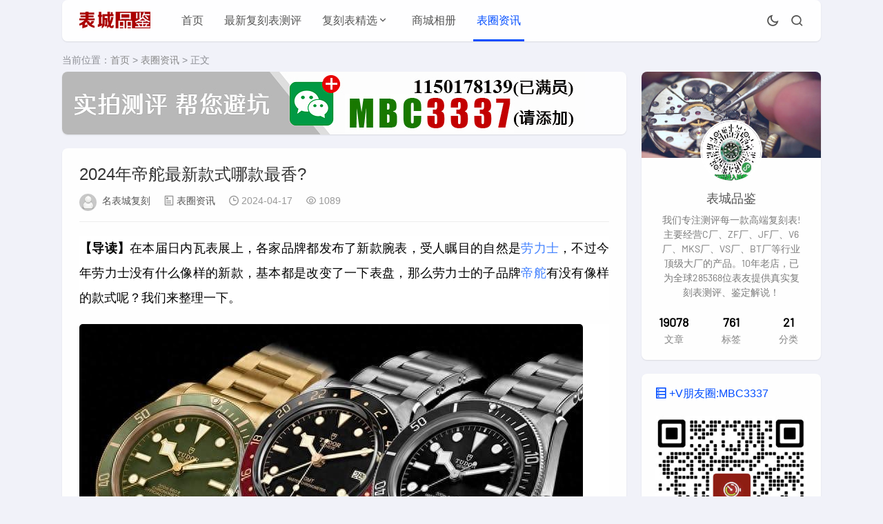

--- FILE ---
content_type: text/html; charset=utf-8
request_url: http://www.watchok.net/article/16090.html
body_size: 10695
content:
<!doctype html>
<html lang="zh-CN">
<head>
<meta charset="utf-8">
<meta name="viewport" content="width=device-width,minimum-scale=1,maximum-scale=1,initial-scale=1,maximum-scale=1">
<title>2024年帝舵最新款式哪款最香? - 表城品鉴</title>
<meta name="keywords" content="表城品鉴" />
<meta name="description" content="【导读】在本届日内瓦表展上，各家品牌都发布了新款腕表，受人瞩目的自然是劳力士，不过今年劳力士没有什么像样的新款，基本都是改变了一下表盘，那么劳力士的子品牌帝舵有没有像样的款式呢？我们来整理一下。1）纯黑圈帝舵碧湾预算区间：3.1这次品牌的新作主要聚焦于Black Bay...,表城品鉴" />
<link rel="prev" title="2024年最新万国手表排行榜前十名图片" href="http://www.watchok.net/article/16089.html"/>
<link rel="next" title="卡地亚新推出龟型单按钮计时款！复古惊艳" href="http://www.watchok.net/article/16091.html"/>
<link rel="canonical" href="http://www.watchok.net/article/16090.html"/>
<meta name="generator" content="Z-BlogPHP 1.7.4 Themes: Yeelz.Com">
<link rel="stylesheet" href="http://www.watchok.net/zb_users/theme/Jz52_mrcms/style/style.css?v2.1.21">
<script src="http://www.watchok.net/zb_system/script/jquery-2.2.4.min.js"></script> 
<script src="http://www.watchok.net/zb_system/script/zblogphp.js"></script> 
<script src="http://www.watchok.net/zb_system/script/c_html_js_add.php"></script>
<style></style>
<script src="http://www.watchok.net/zb_users/plugin/sentinel/sentinel.js"></script></head>
<body>
<header class="a237-a1e1-e03a-9af6 header-navigation" id="header">
  <nav>
    <div class="a1e1-e03a-9af6-b25b logo"> <a href="http://www.watchok.net/"><img src="http://www.watchok.net/zb_users/upload/2025/10/202510151760492257555895.png" alt="表城品鉴"><img src="http://www.watchok.net/zb_users/theme/Jz52_mrcms/style/images/nlogo.png" alt="表城品鉴" class="e03a-9af6-b25b-fdf9 nightlogoimg"></a> </div>
    <ul id="starlist">
	        <li class="9af6-b25b-fdf9-c7b6 navbar-item"><a href="http://www.watchok.net/" title="">首页</a></li><li class="b25b-fdf9-c7b6-7680 navbar-item"><a href="http://www.watchok.net/category-2.html" title="">最新复刻表测评</a></li><li class="fdf9-c7b6-7680-a442 navbar-item"><a href="http://www.watchok.net/category-3.html" title="">复刻表精选</a><ul  class="c7b6-7680-a442-7b02 sub-nav"><li class="7680-a442-7b02-9da8 navbar-item"><a href="http://www.watchok.net/category-5.html" title="欧米茄复刻手表">欧米茄复刻手表</a></li><li class="a442-7b02-9da8-40f0 navbar-item"><a href="http://www.watchok.net/category-6.html" title="劳力士复刻手表">劳力士复刻手表</a></li><li class="7b02-9da8-40f0-6a39 navbar-item"><a href="http://www.watchok.net/category-7.html" title="万国复刻手表">万国复刻手表</a></li><li class="9da8-40f0-6a39-9ce0 navbar-item"><a href="http://www.watchok.net/category-8.html" title="卡地亚复刻手表">卡地亚复刻手表</a></li><li class="40f0-6a39-9ce0-1e29 navbar-item"><a href="http://www.watchok.net/category-9.html" title="沛纳海复刻手表">沛纳海复刻手表</a></li><li class="6a39-9ce0-1e29-976b navbar-item"><a href="http://www.watchok.net/category-10.html" title="爱彼复刻手表">爱彼复刻手表</a></li><li class="9ce0-1e29-976b-8140 navbar-item"><a href="http://www.watchok.net/category-12.html" title="积家复刻手表">积家复刻手表</a></li><li class="1e29-976b-8140-ea79 navbar-item"><a href="http://www.watchok.net/category-13.html" title="百达翡丽复刻手表">百达翡丽复刻手表</a></li><li class="976b-8140-ea79-a237 navbar-item"><a href="http://www.watchok.net/category-14.html" title="江诗丹顿复刻手表">江诗丹顿复刻手表</a></li><li class="a1e1-e03a-9af6-b25b navbar-item"><a href="http://www.watchok.net/category-15.html" title="理查德米勒复刻手表">理查德米勒复刻手表</a></li><li class="e03a-9af6-b25b-fdf9 navbar-item"><a href="http://www.watchok.net/category-16.html" title="帝舵复刻手表">帝舵复刻手表</a></li><li class="9af6-b25b-fdf9-c7b6 navbar-item"><a href="http://www.watchok.net/category-17.html" title="宇舶复刻手表">宇舶复刻手表</a></li><li class="b25b-fdf9-c7b6-7680 navbar-item"><a href="http://www.watchok.net/category-18.html" title="百年灵复刻手表">百年灵复刻手表</a></li><li class="fdf9-c7b6-7680-a442 navbar-item"><a href="http://www.watchok.net/category-19.html" title="宝玑复刻手表">宝玑复刻手表</a></li><li class="c7b6-7680-a442-7b02 navbar-item"><a href="http://www.watchok.net/category-20.html" title="宝珀复刻手表">宝珀复刻手表</a></li><li class="7680-a442-7b02-9da8 navbar-item"><a href="http://www.watchok.net/category-21.html" title="罗杰杜比复刻手表">罗杰杜比复刻手表</a></li><li class="a442-7b02-9da8-40f0 navbar-item"><a href="http://www.watchok.net/category-22.html" title="其他品牌复刻手表">其他品牌复刻手表</a></li></ul></li><li class="7b02-9da8-40f0-6a39 navbar-item"><a href="https://a201808011125129590121819.szwego.com/static/index.html#/shop_detail/A201808011125129590121819" target="_blank" title="">商城相册</a></li><li class="9da8-40f0-6a39-9ce0 navbar-item"><a href="http://www.watchok.net/category-23.html" title="表圈资讯">表圈资讯</a></li>    </ul>
    <div class="40f0-6a39-9ce0-1e29 fademask"></div>
    <div id="mnavh"> <span class="6a39-9ce0-1e29-976b mobile-menu icon-jzmenu"></span> </div>
	<div class="9ce0-1e29-976b-8140 jznight "><a href="javascript:switchNightMode()" target="_self"><span class="1e29-976b-8140-ea79 icon-yejian-b"></span></a></div>    <div class="976b-8140-ea79-a237 searchbox "> <span class="a1e1-e03a-9af6-b25b search-btn icon-jzsearch"></span> </div>
	<form name="search" method="post" class="e03a-9af6-b25b-fdf9 b-nav-search_wrap" action="http://www.watchok.net/zb_system/cmd.php?act=search">
      <input type="search" class="9af6-b25b-fdf9-c7b6 b-nav-search_input w-input" maxlength="256" name="q" placeholder="请输入关键字..." autocomplete="off">
      <button><i class="b25b-fdf9-c7b6-7680 icon-jzsearch"></i></button>
    </form>
	  </nav>
</header><div class="fdf9-c7b6-7680-a442 article">
  <div class="c7b6-7680-a442-7b02 sitemap">当前位置：<a  title="首页"  href="http://www.watchok.net/">首页</a> &gt; <a href="http://www.watchok.net/category-23.html">表圈资讯</a> &gt; 正文 </div>
<div id="jzblog">
<div class="7680-a442-7b02-9da8 ra_box"> 
 <div class="a442-7b02-9da8-40f0 main">
	<div class="7b02-9da8-40f0-6a39 aboxd"><div style="text-align: center;">
<img src="http://www.watchok.net/zb_users/upload/2025/12/202512221766370645219396.jpg"></div></div>    <div class="9da8-40f0-6a39-9ce0 infosbox">
      <div class="40f0-6a39-9ce0-1e29 newsview">
        <h1 class="6a39-9ce0-1e29-976b news_title">2024年帝舵最新款式哪款最香?</h1>
        <div class="9ce0-1e29-976b-8140 bloginfo">
          <ul>
            <li class="1e29-976b-8140-ea79 author"><img alt="名表城复刻" src="http://www.watchok.net/zb_users/avatar/0.png" class="976b-8140-ea79-a237 avatar"> <a href="http://www.watchok.net/author-1.html">名表城复刻</a></li>
            <li class="a1e1-e03a-9af6-b25b lmname"><span class="e03a-9af6-b25b-fdf9 icon-jztuwen"></span> <a href="http://www.watchok.net/category-23.html">表圈资讯</a></li>
            <li class="9af6-b25b-fdf9-c7b6 timer"><span class="b25b-fdf9-c7b6-7680 icon-jzshijian"></span> 2024-04-17</li>
            <li class="fdf9-c7b6-7680-a442 view"><span class="c7b6-7680-a442-7b02 icon-jzyan"></span> 1089</li>
          </ul>
        </div>
        <div class="7680-a442-7b02-9da8 news_con"> <p data-track="1" style="box-sizing: border-box; margin-bottom: 20px; padding: 0px; border: 0px; color: rgb(34, 34, 34); font-family: &quot;PingFang SC&quot;, &quot;Hiragino Sans GB&quot;, &quot;Microsoft YaHei&quot;, &quot;WenQuanYi Micro Hei&quot;, &quot;Helvetica Neue&quot;, Arial, sans-serif; font-size: 18px; text-align: justify; white-space: normal; background-color: rgb(255, 255, 255); margin-top: 0px !important;"><span style="box-sizing: border-box; font-weight: 700; margin: 0px; padding: 0px; border: 0px;"><span style="box-sizing: border-box; margin: 0px; padding: 0px; border: 0px; color: #000000; --tt-darkmode-color: #A3A3A3;">【导读】</span></span><span style="box-sizing: border-box; margin: 0px; padding: 0px; border: 0px; color: #000000; --tt-darkmode-color: #A3A3A3;">在本届日内瓦表展上，各家品牌都发布了新款腕表，受人瞩目的自然是<a href="http://www.watchok.net/category-6.html"  style="color: #4382FF;">劳力士</a>，不过今年劳力士没有什么像样的新款，基本都是改变了一下表盘，那么劳力士的子品牌<a href="http://www.watchok.net/category-16.html"  style="color: #4382FF;">帝舵</a>有没有像样的款式呢？我们来整理一下。</span></p><div class="a442-7b02-9da8-40f0 pgc-img" style="box-sizing: border-box; margin: 18px 0px; padding: 0px; border: 0px; color: rgb(34, 34, 34); font-family: &quot;PingFang SC&quot;, &quot;Hiragino Sans GB&quot;, &quot;Microsoft YaHei&quot;, &quot;WenQuanYi Micro Hei&quot;, &quot;Helvetica Neue&quot;, Arial, sans-serif; font-size: 18px; text-align: justify; white-space: normal; background-color: rgb(255, 255, 255);"><img src="http://www.watchok.net/zb_users/upload/2024/04/20240417133214171333193443463.jpeg" alt="2024年帝舵最新款式哪款最香?-第1张图片" title="2024年帝舵最新款式哪款最香?-第1张图片" ><p class="7b02-9da8-40f0-6a39 pgc-img-caption" style="box-sizing: border-box; margin-top: 20px; padding: 0px; border: 0px; margin-bottom: 0px !important;"><br/></p></div><p data-track="2" style="box-sizing: border-box; margin-top: 20px; margin-bottom: 20px; padding: 0px; border: 0px; color: rgb(34, 34, 34); font-family: &quot;PingFang SC&quot;, &quot;Hiragino Sans GB&quot;, &quot;Microsoft YaHei&quot;, &quot;WenQuanYi Micro Hei&quot;, &quot;Helvetica Neue&quot;, Arial, sans-serif; font-size: 18px; text-align: justify; white-space: normal; background-color: rgb(255, 255, 255);"><span style="box-sizing: border-box; font-weight: 700; margin: 0px; padding: 0px; border: 0px;"><span style="box-sizing: border-box; margin: 0px; padding: 0px; border: 0px; color: #000000; --tt-darkmode-color: #A3A3A3;">1）纯黑圈<a href="http://www.watchok.net/category-16.html"  style="color: #4382FF;">帝舵碧湾</a></span></span></p><p data-track="3" style="box-sizing: border-box; margin-top: 20px; margin-bottom: 20px; padding: 0px; border: 0px; color: rgb(34, 34, 34); font-family: &quot;PingFang SC&quot;, &quot;Hiragino Sans GB&quot;, &quot;Microsoft YaHei&quot;, &quot;WenQuanYi Micro Hei&quot;, &quot;Helvetica Neue&quot;, Arial, sans-serif; font-size: 18px; text-align: justify; white-space: normal; background-color: rgb(255, 255, 255);"><span style="box-sizing: border-box; margin: 0px; padding: 0px; border: 0px; color: #000000; --tt-darkmode-color: #A3A3A3;">预算区间：3.1</span></p><p data-track="4" style="box-sizing: border-box; margin-top: 20px; margin-bottom: 20px; padding: 0px; border: 0px; color: rgb(34, 34, 34); font-family: &quot;PingFang SC&quot;, &quot;Hiragino Sans GB&quot;, &quot;Microsoft YaHei&quot;, &quot;WenQuanYi Micro Hei&quot;, &quot;Helvetica Neue&quot;, Arial, sans-serif; font-size: 18px; text-align: justify; white-space: normal; background-color: rgb(255, 255, 255);"><span style="box-sizing: border-box; margin: 0px; padding: 0px; border: 0px; letter-spacing: 0.5px;"><span style="box-sizing: border-box; margin: 0px; padding: 0px; border: 0px; color: #000000; --tt-darkmode-color: #A3A3A3;">这次品牌的新作主要聚焦于Black Bay系列，新款的碧湾Black Bay的大变革就是手表内部采用通过瑞士联邦计量科学研究院（METAS）大师天文台精密时计认证的MT 5602-U机芯，成为真正意义上的自主机芯，帝舵和劳力士一样更新都非常保守，这一次的黑圈帝舵也只是更换了表圈成了全黑色。</span></span></p><div class="9da8-40f0-6a39-9ce0 pgc-img" style="box-sizing: border-box; margin: 18px 0px; padding: 0px; border: 0px; color: rgb(34, 34, 34); font-family: &quot;PingFang SC&quot;, &quot;Hiragino Sans GB&quot;, &quot;Microsoft YaHei&quot;, &quot;WenQuanYi Micro Hei&quot;, &quot;Helvetica Neue&quot;, Arial, sans-serif; font-size: 18px; text-align: justify; white-space: normal; background-color: rgb(255, 255, 255);"><img src="http://www.watchok.net/zb_users/upload/2024/04/20240417133215171333193584360.jpeg" alt="2024年帝舵最新款式哪款最香?-第2张图片" title="2024年帝舵最新款式哪款最香?-第2张图片" ><p class="40f0-6a39-9ce0-1e29 pgc-img-caption" style="box-sizing: border-box; margin-top: 20px; padding: 0px; border: 0px; margin-bottom: 0px !important;"><br/></p></div><div class="6a39-9ce0-1e29-976b pgc-img" style="box-sizing: border-box; margin: 18px 0px; padding: 0px; border: 0px; color: rgb(34, 34, 34); font-family: &quot;PingFang SC&quot;, &quot;Hiragino Sans GB&quot;, &quot;Microsoft YaHei&quot;, &quot;WenQuanYi Micro Hei&quot;, &quot;Helvetica Neue&quot;, Arial, sans-serif; font-size: 18px; text-align: justify; white-space: normal; background-color: rgb(255, 255, 255);"><img src="http://www.watchok.net/zb_users/upload/2024/04/20240417133217171333193777897.png" alt="2024年帝舵最新款式哪款最香?-第3张图片" title="2024年帝舵最新款式哪款最香?-第3张图片" ><p class="9ce0-1e29-976b-8140 pgc-img-caption" style="box-sizing: border-box; margin-top: 20px; padding: 0px; border: 0px; margin-bottom: 0px !important;"><br/></p></div><div class="1e29-976b-8140-ea79 pgc-img" style="box-sizing: border-box; margin: 18px 0px; padding: 0px; border: 0px; color: rgb(34, 34, 34); font-family: &quot;PingFang SC&quot;, &quot;Hiragino Sans GB&quot;, &quot;Microsoft YaHei&quot;, &quot;WenQuanYi Micro Hei&quot;, &quot;Helvetica Neue&quot;, Arial, sans-serif; font-size: 18px; text-align: justify; white-space: normal; background-color: rgb(255, 255, 255);"><img src="http://www.watchok.net/zb_users/upload/2024/04/20240417133218171333193897948.jpeg" alt="2024年帝舵最新款式哪款最香?-第4张图片" title="2024年帝舵最新款式哪款最香?-第4张图片" ><p class="976b-8140-ea79-a237 pgc-img-caption" style="box-sizing: border-box; margin-top: 20px; padding: 0px; border: 0px; margin-bottom: 0px !important;"><br/></p></div><div class="a1e1-e03a-9af6-b25b pgc-img" style="box-sizing: border-box; margin: 18px 0px; padding: 0px; border: 0px; color: rgb(34, 34, 34); font-family: &quot;PingFang SC&quot;, &quot;Hiragino Sans GB&quot;, &quot;Microsoft YaHei&quot;, &quot;WenQuanYi Micro Hei&quot;, &quot;Helvetica Neue&quot;, Arial, sans-serif; font-size: 18px; text-align: justify; white-space: normal; background-color: rgb(255, 255, 255);"><img src="http://www.watchok.net/zb_users/upload/2024/04/20240417133219171333193910616.jpeg" alt="2024年帝舵最新款式哪款最香?-第5张图片" title="2024年帝舵最新款式哪款最香?-第5张图片" ><p class="e03a-9af6-b25b-fdf9 pgc-img-caption" style="box-sizing: border-box; margin-top: 20px; padding: 0px; border: 0px; margin-bottom: 0px !important;"><br/></p></div><p data-track="5" style="box-sizing: border-box; margin-top: 20px; margin-bottom: 20px; padding: 0px; border: 0px; color: rgb(34, 34, 34); font-family: &quot;PingFang SC&quot;, &quot;Hiragino Sans GB&quot;, &quot;Microsoft YaHei&quot;, &quot;WenQuanYi Micro Hei&quot;, &quot;Helvetica Neue&quot;, Arial, sans-serif; font-size: 18px; text-align: justify; white-space: normal; background-color: rgb(255, 255, 255);"><span style="box-sizing: border-box; font-weight: 700; margin: 0px; padding: 0px; border: 0px;"><span style="box-sizing: border-box; margin: 0px; padding: 0px; border: 0px; color: #000000; --tt-darkmode-color: #A3A3A3;">2）绿盘18K黄金碧湾</span></span></p><p data-track="6" style="box-sizing: border-box; margin-top: 20px; margin-bottom: 20px; padding: 0px; border: 0px; color: rgb(34, 34, 34); font-family: &quot;PingFang SC&quot;, &quot;Hiragino Sans GB&quot;, &quot;Microsoft YaHei&quot;, &quot;WenQuanYi Micro Hei&quot;, &quot;Helvetica Neue&quot;, Arial, sans-serif; font-size: 18px; text-align: justify; white-space: normal; background-color: rgb(255, 255, 255);"><span style="box-sizing: border-box; margin: 0px; padding: 0px; border: 0px; color: #000000; --tt-darkmode-color: #A3A3A3;">预算区间：22</span></p><p data-track="7" style="box-sizing: border-box; margin-top: 20px; margin-bottom: 20px; padding: 0px; border: 0px; color: rgb(34, 34, 34); font-family: &quot;PingFang SC&quot;, &quot;Hiragino Sans GB&quot;, &quot;Microsoft YaHei&quot;, &quot;WenQuanYi Micro Hei&quot;, &quot;Helvetica Neue&quot;, Arial, sans-serif; font-size: 18px; text-align: justify; white-space: normal; background-color: rgb(255, 255, 255);"><span style="box-sizing: border-box; margin: 0px; padding: 0px; border: 0px; letter-spacing: 0.5px;"><span style="box-sizing: border-box; margin: 0px; padding: 0px; border: 0px; color: #000000; --tt-darkmode-color: #A3A3A3;">今年帝舵推出黄金材质的Black Bay 58型，表圈与面盘颜色采用绿色，表壳整个采用18K黄金材质，成为一只不折不扣的黄金碧湾，帝舵的品牌知名度和含金量是否能支撑全金的腕表？毕竟这只金表的预算已经来到了22万，真正入手的人不会太多，但是对于品牌来说推出全金腕表很重要，这意味着品牌材质的完整性。</span></span></p><div class="9af6-b25b-fdf9-c7b6 pgc-img" style="box-sizing: border-box; margin: 18px 0px; padding: 0px; border: 0px; color: rgb(34, 34, 34); font-family: &quot;PingFang SC&quot;, &quot;Hiragino Sans GB&quot;, &quot;Microsoft YaHei&quot;, &quot;WenQuanYi Micro Hei&quot;, &quot;Helvetica Neue&quot;, Arial, sans-serif; font-size: 18px; text-align: justify; white-space: normal; background-color: rgb(255, 255, 255);"><img src="http://www.watchok.net/zb_users/upload/2024/04/20240417133220171333194013558.jpeg" alt="2024年帝舵最新款式哪款最香?-第6张图片" title="2024年帝舵最新款式哪款最香?-第6张图片" ><p class="b25b-fdf9-c7b6-7680 pgc-img-caption" style="box-sizing: border-box; margin-top: 20px; padding: 0px; border: 0px; margin-bottom: 0px !important;"><br/></p></div><div class="fdf9-c7b6-7680-a442 pgc-img" style="box-sizing: border-box; margin: 18px 0px; padding: 0px; border: 0px; color: rgb(34, 34, 34); font-family: &quot;PingFang SC&quot;, &quot;Hiragino Sans GB&quot;, &quot;Microsoft YaHei&quot;, &quot;WenQuanYi Micro Hei&quot;, &quot;Helvetica Neue&quot;, Arial, sans-serif; font-size: 18px; text-align: justify; white-space: normal; background-color: rgb(255, 255, 255);"><img src="http://www.watchok.net/zb_users/upload/2024/04/20240417133223171333194319094.jpeg" alt="2024年帝舵最新款式哪款最香?-第7张图片" title="2024年帝舵最新款式哪款最香?-第7张图片" ><p class="c7b6-7680-a442-7b02 pgc-img-caption" style="box-sizing: border-box; margin-top: 20px; padding: 0px; border: 0px; margin-bottom: 0px !important;"><br/></p></div><div class="7680-a442-7b02-9da8 pgc-img" style="box-sizing: border-box; margin: 18px 0px; padding: 0px; border: 0px; color: rgb(34, 34, 34); font-family: &quot;PingFang SC&quot;, &quot;Hiragino Sans GB&quot;, &quot;Microsoft YaHei&quot;, &quot;WenQuanYi Micro Hei&quot;, &quot;Helvetica Neue&quot;, Arial, sans-serif; font-size: 18px; text-align: justify; white-space: normal; background-color: rgb(255, 255, 255);"><img src="http://www.watchok.net/zb_users/upload/2024/04/20240417133225171333194540546.jpeg" alt="2024年帝舵最新款式哪款最香?-第8张图片" title="2024年帝舵最新款式哪款最香?-第8张图片" ><p class="a442-7b02-9da8-40f0 pgc-img-caption" style="box-sizing: border-box; margin-top: 20px; padding: 0px; border: 0px; margin-bottom: 0px !important;"><br/></p></div><p data-track="8" style="box-sizing: border-box; margin-top: 20px; margin-bottom: 20px; padding: 0px; border: 0px; color: rgb(34, 34, 34); font-family: &quot;PingFang SC&quot;, &quot;Hiragino Sans GB&quot;, &quot;Microsoft YaHei&quot;, &quot;WenQuanYi Micro Hei&quot;, &quot;Helvetica Neue&quot;, Arial, sans-serif; font-size: 18px; text-align: justify; white-space: normal; background-color: rgb(255, 255, 255);"><span style="box-sizing: border-box; font-weight: 700; margin: 0px; padding: 0px; border: 0px;"><span style="box-sizing: border-box; margin: 0px; padding: 0px; border: 0px; color: #000000; --tt-darkmode-color: #A3A3A3;">3）复古可乐圈</span></span></p><p data-track="9" style="box-sizing: border-box; margin-top: 20px; margin-bottom: 20px; padding: 0px; border: 0px; color: rgb(34, 34, 34); font-family: &quot;PingFang SC&quot;, &quot;Hiragino Sans GB&quot;, &quot;Microsoft YaHei&quot;, &quot;WenQuanYi Micro Hei&quot;, &quot;Helvetica Neue&quot;, Arial, sans-serif; font-size: 18px; text-align: justify; white-space: normal; background-color: rgb(255, 255, 255);"><span style="box-sizing: border-box; margin: 0px; padding: 0px; border: 0px; color: #000000; --tt-darkmode-color: #A3A3A3;">预算区间：3.1</span></p><p data-track="10" style="box-sizing: border-box; margin-top: 20px; margin-bottom: 20px; padding: 0px; border: 0px; color: rgb(34, 34, 34); font-family: &quot;PingFang SC&quot;, &quot;Hiragino Sans GB&quot;, &quot;Microsoft YaHei&quot;, &quot;WenQuanYi Micro Hei&quot;, &quot;Helvetica Neue&quot;, Arial, sans-serif; font-size: 18px; text-align: justify; white-space: normal; background-color: rgb(255, 255, 255);"><span style="box-sizing: border-box; margin: 0px; padding: 0px; border: 0px; color: #000000; --tt-darkmode-color: #A3A3A3;">帝舵很聪明，知道表友们需要什么，所以今年在继续延续碧湾系列，劳力士没有出的复古可乐圈，帝舵率先推出，采用黑红配色，并且把尺寸降低</span><span style="box-sizing: border-box; margin: 0px; padding: 0px; border: 0px; letter-spacing: 0.5px;"><span style="box-sizing: border-box; margin: 0px; padding: 0px; border: 0px; color: #000000; --tt-darkmode-color: #A3A3A3;">至39mm，此外品牌还将表圈上的24小时刻度、面盘的分钟刻度、时标与指针通通用上金色，这种配色就是早一代的GMT初始配色，向复古款致敬。</span></span></p><div class="7b02-9da8-40f0-6a39 pgc-img" style="box-sizing: border-box; margin: 18px 0px; padding: 0px; border: 0px; color: rgb(34, 34, 34); font-family: &quot;PingFang SC&quot;, &quot;Hiragino Sans GB&quot;, &quot;Microsoft YaHei&quot;, &quot;WenQuanYi Micro Hei&quot;, &quot;Helvetica Neue&quot;, Arial, sans-serif; font-size: 18px; text-align: justify; white-space: normal; background-color: rgb(255, 255, 255);"><img src="http://www.watchok.net/zb_users/upload/2024/04/20240417133225171333194530012.jpeg" alt="2024年帝舵最新款式哪款最香?-第9张图片" title="2024年帝舵最新款式哪款最香?-第9张图片" ><p class="9da8-40f0-6a39-9ce0 pgc-img-caption" style="box-sizing: border-box; margin-top: 20px; padding: 0px; border: 0px; margin-bottom: 0px !important;"><br/></p></div><div class="40f0-6a39-9ce0-1e29 pgc-img" style="box-sizing: border-box; margin: 18px 0px; padding: 0px; border: 0px; color: rgb(34, 34, 34); font-family: &quot;PingFang SC&quot;, &quot;Hiragino Sans GB&quot;, &quot;Microsoft YaHei&quot;, &quot;WenQuanYi Micro Hei&quot;, &quot;Helvetica Neue&quot;, Arial, sans-serif; font-size: 18px; text-align: justify; white-space: normal; background-color: rgb(255, 255, 255);"><img src="http://www.watchok.net/zb_users/upload/2024/04/20240417133226171333194649213.png" alt="2024年帝舵最新款式哪款最香?-第10张图片" title="2024年帝舵最新款式哪款最香?-第10张图片" ><p class="6a39-9ce0-1e29-976b pgc-img-caption" style="box-sizing: border-box; margin-top: 20px; padding: 0px; border: 0px; margin-bottom: 0px !important;"><br/></p></div><div class="9ce0-1e29-976b-8140 pgc-img" style="box-sizing: border-box; margin: 18px 0px; padding: 0px; border: 0px; color: rgb(34, 34, 34); font-family: &quot;PingFang SC&quot;, &quot;Hiragino Sans GB&quot;, &quot;Microsoft YaHei&quot;, &quot;WenQuanYi Micro Hei&quot;, &quot;Helvetica Neue&quot;, Arial, sans-serif; font-size: 18px; text-align: justify; white-space: normal; background-color: rgb(255, 255, 255);"><img src="http://www.watchok.net/zb_users/upload/2024/04/20240417133227171333194770405.jpeg" alt="2024年帝舵最新款式哪款最香?-第11张图片" title="2024年帝舵最新款式哪款最香?-第11张图片" ><p class="1e29-976b-8140-ea79 pgc-img-caption" style="box-sizing: border-box; margin-top: 20px; padding: 0px; border: 0px; margin-bottom: 0px !important;"><br/></p></div><div class="976b-8140-ea79-a237 pgc-img" style="box-sizing: border-box; margin: 18px 0px; padding: 0px; border: 0px; color: rgb(34, 34, 34); font-family: &quot;PingFang SC&quot;, &quot;Hiragino Sans GB&quot;, &quot;Microsoft YaHei&quot;, &quot;WenQuanYi Micro Hei&quot;, &quot;Helvetica Neue&quot;, Arial, sans-serif; font-size: 18px; text-align: justify; white-space: normal; background-color: rgb(255, 255, 255);"><img src="http://www.watchok.net/zb_users/upload/2024/04/20240417133227171333194778967.jpeg" alt="2024年帝舵最新款式哪款最香?-第12张图片" title="2024年帝舵最新款式哪款最香?-第12张图片" ><p class="a1e1-e03a-9af6-b25b pgc-img-caption" style="box-sizing: border-box; margin-top: 20px; padding: 0px; border: 0px; margin-bottom: 0px !important;"><br/></p></div><p data-track="11" style="box-sizing: border-box; margin-top: 20px; margin-bottom: 20px; padding: 0px; border: 0px; color: rgb(34, 34, 34); font-family: &quot;PingFang SC&quot;, &quot;Hiragino Sans GB&quot;, &quot;Microsoft YaHei&quot;, &quot;WenQuanYi Micro Hei&quot;, &quot;Helvetica Neue&quot;, Arial, sans-serif; font-size: 18px; text-align: justify; white-space: normal; background-color: rgb(255, 255, 255);"><span style="box-sizing: border-box; font-weight: 700; margin: 0px; padding: 0px; border: 0px;"><span style="box-sizing: border-box; margin: 0px; padding: 0px; border: 0px; color: #000000; --tt-darkmode-color: #A3A3A3;">4）帝舵女表 玫瑰系列</span></span></p><p data-track="12" style="box-sizing: border-box; margin-top: 20px; margin-bottom: 20px; padding: 0px; border: 0px; color: rgb(34, 34, 34); font-family: &quot;PingFang SC&quot;, &quot;Hiragino Sans GB&quot;, &quot;Microsoft YaHei&quot;, &quot;WenQuanYi Micro Hei&quot;, &quot;Helvetica Neue&quot;, Arial, sans-serif; font-size: 18px; text-align: justify; white-space: normal; background-color: rgb(255, 255, 255);"><span style="box-sizing: border-box; margin: 0px; padding: 0px; border: 0px; color: #000000; --tt-darkmode-color: #A3A3A3;">预算区间：1.8</span></p><p data-track="13" style="box-sizing: border-box; margin-top: 20px; margin-bottom: 20px; padding: 0px; border: 0px; color: rgb(34, 34, 34); font-family: &quot;PingFang SC&quot;, &quot;Hiragino Sans GB&quot;, &quot;Microsoft YaHei&quot;, &quot;WenQuanYi Micro Hei&quot;, &quot;Helvetica Neue&quot;, Arial, sans-serif; font-size: 18px; text-align: justify; white-space: normal; background-color: rgb(255, 255, 255);"><span style="box-sizing: border-box; margin: 0px; padding: 0px; border: 0px; color: #000000; --tt-darkmode-color: #A3A3A3;">帝舵在女表中一直没有什么特别知名的款式，也不是很注重女表的发展，都是在男表的现有基础上缩小尺寸，真正意义上的女表是玫瑰系列，也就是</span><span style="box-sizing: border-box; margin: 0px; padding: 0px; border: 0px; letter-spacing: 0.5px;"><span style="box-sizing: border-box; margin: 0px; padding: 0px; border: 0px; color: #000000; --tt-darkmode-color: #A3A3A3;">Clair De Rose系列，设计风格偏向典雅、知名度虽然难以和Black Bay一拼，尺寸从26、30及34 mm等不同尺寸。</span></span></p><div class="e03a-9af6-b25b-fdf9 pgc-img" style="box-sizing: border-box; margin: 18px 0px; padding: 0px; border: 0px; color: rgb(34, 34, 34); font-family: &quot;PingFang SC&quot;, &quot;Hiragino Sans GB&quot;, &quot;Microsoft YaHei&quot;, &quot;WenQuanYi Micro Hei&quot;, &quot;Helvetica Neue&quot;, Arial, sans-serif; font-size: 18px; text-align: justify; white-space: normal; background-color: rgb(255, 255, 255);"><img src="http://www.watchok.net/zb_users/upload/2024/04/20240417133227171333194720603.jpeg" alt="2024年帝舵最新款式哪款最香?-第13张图片" title="2024年帝舵最新款式哪款最香?-第13张图片" ><p class="9af6-b25b-fdf9-c7b6 pgc-img-caption" style="box-sizing: border-box; margin-top: 20px; padding: 0px; border: 0px; margin-bottom: 0px !important;"><br/></p></div><div class="b25b-fdf9-c7b6-7680 pgc-img" style="box-sizing: border-box; margin: 18px 0px; padding: 0px; border: 0px; color: rgb(34, 34, 34); font-family: &quot;PingFang SC&quot;, &quot;Hiragino Sans GB&quot;, &quot;Microsoft YaHei&quot;, &quot;WenQuanYi Micro Hei&quot;, &quot;Helvetica Neue&quot;, Arial, sans-serif; font-size: 18px; text-align: justify; white-space: normal; background-color: rgb(255, 255, 255);"><img src="http://www.watchok.net/zb_users/upload/2024/04/20240417133228171333194855822.jpeg" alt="2024年帝舵最新款式哪款最香?-第14张图片" title="2024年帝舵最新款式哪款最香?-第14张图片" ><p class="fdf9-c7b6-7680-a442 pgc-img-caption" style="box-sizing: border-box; margin-top: 20px; padding: 0px; border: 0px; margin-bottom: 0px !important;"><br/></p></div><div class="c7b6-7680-a442-7b02 pgc-img" style="box-sizing: border-box; margin: 18px 0px; padding: 0px; border: 0px; color: rgb(34, 34, 34); font-family: &quot;PingFang SC&quot;, &quot;Hiragino Sans GB&quot;, &quot;Microsoft YaHei&quot;, &quot;WenQuanYi Micro Hei&quot;, &quot;Helvetica Neue&quot;, Arial, sans-serif; font-size: 18px; text-align: justify; white-space: normal; background-color: rgb(255, 255, 255);"><img src="http://www.watchok.net/zb_users/upload/2024/04/20240417151144171333790486042.jpeg" alt="2024年帝舵最新款式哪款最香?-第15张图片" title="2024年帝舵最新款式哪款最香?-第15张图片" ><p class="7680-a442-7b02-9da8 pgc-img-caption" style="box-sizing: border-box; margin-top: 20px; padding: 0px; border: 0px; margin-bottom: 0px !important;"><br/></p></div><p data-track="14" style="box-sizing: border-box; margin-top: 20px; margin-bottom: 20px; padding: 0px; border: 0px; color: rgb(34, 34, 34); font-family: &quot;PingFang SC&quot;, &quot;Hiragino Sans GB&quot;, &quot;Microsoft YaHei&quot;, &quot;WenQuanYi Micro Hei&quot;, &quot;Helvetica Neue&quot;, Arial, sans-serif; font-size: 18px; text-align: justify; white-space: normal; background-color: rgb(255, 255, 255);"><span style="box-sizing: border-box; font-weight: 700; margin: 0px; padding: 0px; border: 0px;"><span style="box-sizing: border-box; margin: 0px; padding: 0px; border: 0px; color: #000000; --tt-darkmode-color: #A3A3A3;">小贴士总结：</span></span><span style="box-sizing: border-box; margin: 0px; padding: 0px; border: 0px; color: #000000; --tt-darkmode-color: #A3A3A3;">今年表展各大品牌的新品都不给力，像帝舵和劳力士这样的保守品牌在更新上更慢，</span><span style="box-sizing: border-box; margin: 0px; padding: 0px; border: 0px; letter-spacing: 0.5px;"><span style="box-sizing: border-box; margin: 0px; padding: 0px; border: 0px; color: #000000; --tt-darkmode-color: #A3A3A3;">当然这种稳定中求进步的改款策略在我们看来比较保守，但是对于品牌的长期发展来说很有利，毕竟越慢才能越好的控制消费者，如果您有任何选表方面的问题，都可以留言提问，我们尽力解答。</span></span></p><p><br/></p> </div>
         
	  </div>
      	  	  <div class="a442-7b02-9da8-40f0 copyright"><blockquote>本文由名表城复刻原创发表，转载须经本站同意。<p>
    <span style="font-size: 20px;">微信<span style="color:#00b050"><strong>MBC<span style="font-size: 20px; color: #FF0000;">3337&nbsp;</span></strong><span style="font-size: 18px; font-family: 微软雅黑, &quot;Microsoft YaHei&quot;; color: #000000;">或者</span><strong><span style="font-size: 20px; color: #FF0000;"><span style="color: #FF0000; font-size: 18px; font-family: 微软雅黑, &quot;Microsoft YaHei&quot;;"></span>&nbsp;</span></strong></span></span><span style="font-size: 20px; color: #00B050;"><strong>MBC</strong></span><span style="color:#00b050;font-size: 20px;"><strong><span style="color: #FF0000;">9996</span></strong></span><span style="font-size: 20px;">（请添加）1150178139（已满员）</span>
</p><br>本文链接：<a href="http://www.watchok.net/article/16090.html">http://www.watchok.net/article/16090.html</a>
	  </blockquote></div>
	    
          <div class="7b02-9da8-40f0-6a39 single-share">
            <div class="9da8-40f0-6a39-9ce0 post-share"> <a title="分享"><i class="40f0-6a39-9ce0-1e29 icon-jzfenxiang"></i></a>
              <div class="6a39-9ce0-1e29-976b share-icons" data-title="2024年帝舵最新款式哪款最香?" data-url="http://www.watchok.net/article/16090.html"> 
			  <span class="9ce0-1e29-976b-8140 share-icon share-wechat" data-type="wechat" title="分享到微信"><i class="1e29-976b-8140-ea79 icon-weixin"></i><span id="wechat-qrcode"></span></span> 
				<span class="976b-8140-ea79-a237 share-icon share-sina-weibo" data-type="weibo" title="分享到微博"><i class="a1e1-e03a-9af6-b25b icon-weibo"></i></span>
				<span class="e03a-9af6-b25b-fdf9 share-icon share-qq" data-type="qq" title="分享到QQ好友"><i class="9af6-b25b-fdf9-c7b6 icon-qq"></i></span> 
				</div>
            </div>
            <div class="b25b-fdf9-c7b6-7680 post-like"> 
			  
			    
			 
			</div>
			</div>
      <div class="fdf9-c7b6-7680-a442 nextinfo">         <p class="c7b6-7680-a442-7b02 prev"><span>上一篇</span><br><a href="http://www.watchok.net/article/16089.html" title="上一篇：2024年最新万国手表排行榜前十名图片">2024年最新万国手表排行榜前十名图片</a></p>
                        <p class="7680-a442-7b02-9da8 next"><span>下一篇</span><br><a href="http://www.watchok.net/article/16091.html" title="下一篇：卡地亚新推出龟型单按钮计时款！复古惊艳">卡地亚新推出龟型单按钮计时款！复古惊艳</a></p>
         
	  </div>
	</div>
	<div class="a442-7b02-9da8-40f0 aboxd"><div style="text-align: center;">
<img src="http://www.watchok.net/zb_users/upload/2025/12/202512221766370572438874.jpg"></div></div>				  <div class="7b02-9da8-40f0-6a39 related-list">
          <h3><i class="9da8-40f0-6a39-9ce0 icon-jztuwen"></i>相关文章</h3>
            <ul>
			              			  			  			             <li>
			<i><a href="http://www.watchok.net/article/19111.html" title="复古米色腕表合集｜温柔、气质、经典全拿下，照买不踩雷！"><img src="http://www.watchok.net/zb_users/cache/thumbs/9126082b63edd540feac586da3f1f199-300-300-1.jpeg" alt="复古米色腕表合集｜温柔、气质、经典全拿下，照买不踩雷！"></i>
			<p>复古米色腕表合集｜温柔、气质、经典全拿下，照买不踩雷！</p></a> </li>
			  			                			  			  			             <li>
			<i><a href="http://www.watchok.net/article/19110.html" title="为何真正懂行的人，最终都会选择一枚铂金手表？"><img src="http://www.watchok.net/zb_users/cache/thumbs/6c121a9c5111f9a2cf42347f59a96eae-300-300-1.jpeg" alt="为何真正懂行的人，最终都会选择一枚铂金手表？"></i>
			<p>为何真正懂行的人，最终都会选择一枚铂金手表？</p></a> </li>
			  			                			  			  			             <li>
			<i><a href="http://www.watchok.net/article/19109.html" title="新年戴“金”喜！这5款开运金表，让你龙年财运亨通，秒变人群焦点"><img src="http://www.watchok.net/zb_users/cache/thumbs/89f28c9e495155824e048f04f5f14d8d-300-300-1.jpeg" alt="新年戴“金”喜！这5款开运金表，让你龙年财运亨通，秒变人群焦点"></i>
			<p>新年戴“金”喜！这5款开运金表，让你龙年财运亨通，秒变人群焦点</p></a> </li>
			  			                			  			  			             <li>
			<i><a href="http://www.watchok.net/article/19108.html" title="不止是绿金迪！最值得投资的5款赛车腕表，你的梦想清单该更新了"><img src="http://www.watchok.net/zb_users/cache/thumbs/923e75b14b3e99f965d0685ca88d2ef3-300-300-1.jpeg" alt="不止是绿金迪！最值得投资的5款赛车腕表，你的梦想清单该更新了"></i>
			<p>不止是绿金迪！最值得投资的5款赛车腕表，你的梦想清单该更新了</p></a> </li>
			  			                			  			  			             <li>
			<i><a href="http://www.watchok.net/article/19100.html" title="2026年流行色提前曝光！白色腕表成冬日穿搭神器，这3款太高级了"><img src="http://www.watchok.net/zb_users/cache/thumbs/8e1082796df6d035c0def8a3c68ea7b3-300-300-1.jpeg" alt="2026年流行色提前曝光！白色腕表成冬日穿搭神器，这3款太高级了"></i>
			<p>2026年流行色提前曝光！白色腕表成冬日穿搭神器，这3款太高级了</p></a> </li>
			  			                			  			  			             <li>
			<i><a href="http://www.watchok.net/article/19082.html" title="终极答案：为什么说“贵金属+大三针”是永不犯错的巅峰？"><img src="http://www.watchok.net/zb_users/cache/thumbs/2cf5333f9765a17c053879ada172f75f-300-300-1.jpeg" alt="终极答案：为什么说“贵金属+大三针”是永不犯错的巅峰？"></i>
			<p>终极答案：为什么说“贵金属+大三针”是永不犯错的巅峰？</p></a> </li>
			  			                			  			  			             <li>
			<i><a href="http://www.watchok.net/article/19081.html" title="马年送礼天花板！这10款&quot;马表&quot;寓意太绝了，收到的人都说灵"><img src="http://www.watchok.net/zb_users/cache/thumbs/3fbe97f7963076dd4918f6c546a7bff8-300-300-1.jpeg" alt="马年送礼天花板！这10款&quot;马表&quot;寓意太绝了，收到的人都说灵"></i>
			<p>马年送礼天花板！这10款&quot;马表&quot;寓意太绝了，收到的人都说灵</p></a> </li>
			  			                			  			  			             <li>
			<i><a href="http://www.watchok.net/article/19080.html" title="后悔买早了！2024这5款欧米茄新款，保值率直接干掉绿水鬼"><img src="http://www.watchok.net/zb_users/cache/thumbs/2f7ca0dae1120a693c7975d422b4ef5f-300-300-1.jpeg" alt="后悔买早了！2024这5款欧米茄新款，保值率直接干掉绿水鬼"></i>
			<p>后悔买早了！2024这5款欧米茄新款，保值率直接干掉绿水鬼</p></a> </li>
			  			                			  			  			 			                			</ul>	
	  </div>
				              <div class="40f0-6a39-9ce0-1e29 commen_pl">
        <div class="6a39-9ce0-1e29-976b gbko"> 
          <!--评论框-->
<div class="9ce0-1e29-976b-8140 jz-comment" id="divCommentPost">
  <h3><i class="1e29-976b-8140-ea79 icon-jzqipaoa"></i>发表评论<a rel="nofollow" id="cancel-reply" href="#divCommentPost" style="display:none;float:right;"><small>取消回复</small></a></h3>
  <form id="frmSumbit" target="_self" method="post" action="http://www.watchok.net/zb_system/cmd.php?act=cmt&amp;postid=16090&amp;key=b109f27bd13d42145e34789b876df82c" >
	<input type="hidden" name="inpId" id="inpId" value="16090">
	<input type="hidden" name="inpRevID" id="inpRevID" value="0">
	<div class="976b-8140-ea79-a237 jz-comment-box jz-comment-ul3">
      <input type="text" name="inpName" id="inpName" class="a1e1-e03a-9af6-b25b text" value="访客" size="28" tabindex="1" placeholder="名称(*)">
    </div>
    <div class="e03a-9af6-b25b-fdf9 jz-comment-box jz-comment-ul3 jz-comment-ul3-2">
      <input type="text" name="inpEmail" id="inpEmail" class="9af6-b25b-fdf9-c7b6 text" value="" size="28" tabindex="2" placeholder="邮箱">
    </div>
    <div class="b25b-fdf9-c7b6-7680 jz-comment-box jz-comment-ul3">
      <input type="text" name="inpHomePage" id="inpHomePage" class="fdf9-c7b6-7680-a442 text" value="" size="28" tabindex="3" placeholder="网站">
    </div>
    <div class="c7b6-7680-a442-7b02 jz-comment-box jz-comment-textarea">
      <textarea name="txaArticle" id="txaArticle" class="7680-a442-7b02-9da8 text" cols="50" rows="4" tabindex="5" placeholder="欢迎在这里交流评论，但是垃圾评论不受欢迎！"></textarea>
      <input name="sumbit" type="submit" tabindex="6" value="提交" onclick="return zbp.comment.post()" class="a442-7b02-9da8-40f0 button">
    </div>
  </form>
</div><label id="AjaxCommentBegin"></label>
<!--评论输出-->
<label id="AjaxCommentEnd"></label>
 
        </div>
      </div>
        </div>
</div>
  <div class="7b02-9da8-40f0-6a39 aside l_box"> 
  
<div class="9da8-40f0-6a39-9ce0 sidebar" id="side-new-about-item">
<div class="40f0-6a39-9ce0-1e29 side-title"><h3 class="6a39-9ce0-1e29-976b function_t">网站信息</h3></div><div><div class="9ce0-1e29-976b-8140 content"><div id="about-bg" style="background: url(https://pic.rmb.bdstatic.com/bjh/news/3103ddd7fcbdd89034a9c86f23f6ad30.png) center center no-repeat;background-size:cover;"></div><a class="1e29-976b-8140-ea79 avatar" href="http://www.watchok.net/"><img src="https://pic.rmb.bdstatic.com/bjh/news/86af035d99ae42086cb8bcacc488441e.jpeg" alt="表城品鉴"></a></div><div class="976b-8140-ea79-a237 text"><h2>表城品鉴</h2><p>我们专注测评每一款高端复刻表! 主要经营C厂、ZF厂、JF厂、V6厂、MKS厂、VS厂、BT厂等行业顶级大厂的产品。10年老店，已为全球285368位表友提供真实复刻表测评、鉴定解说！</p></div><div class="a1e1-e03a-9af6-b25b card-info-data"><div class="e03a-9af6-b25b-fdf9 card-info-data-item is-center"><div class="9af6-b25b-fdf9-c7b6 length_num">19078</div><div class="b25b-fdf9-c7b6-7680 headline">文章</div></div><div class="fdf9-c7b6-7680-a442 card-info-data-item is-center"><div class="c7b6-7680-a442-7b02 length_num">761</div><div class="7680-a442-7b02-9da8 headline">标签</div></div><div class="a442-7b02-9da8-40f0 card-info-data-item is-center"><div class="7b02-9da8-40f0-6a39 length_num">21</div><div class="9da8-40f0-6a39-9ce0 headline">分类</div></div></div><div class="40f0-6a39-9ce0-1e29 sidebar-icon"></div></div>
</div><div class="6a39-9ce0-1e29-976b sidebar" id="newmodule">
<div class="9ce0-1e29-976b-8140 side-title"><h3 class="1e29-976b-8140-ea79 function_t">+V朋友圈:MBC3337</h3></div><div><img class="976b-8140-ea79-a237 ue-image" src="http://www.watchok.net/zb_users/upload/2025/03/202503141741914879225179.jpg" /></div>
</div><div class="a1e1-e03a-9af6-b25b sidebar" id="side-tui-article-item">
<div class="e03a-9af6-b25b-fdf9 side-title"><h3 class="9af6-b25b-fdf9-c7b6 function_t">推荐文章</h3></div><ul><li class="b25b-fdf9-c7b6-7680 topthub"><a href="http://www.watchok.net/article/6579.html" target="_blank" class="fdf9-c7b6-7680-a442 img"><img src="http://www.watchok.net/zb_users/cache/thumbs/4a898649ad03c8ccfaa38c0f34606ca3-300-180-1.jpg" alt="C厂余文乐迪通拿是天花板级别吗？C厂余文乐迪对比其他厂" title="C厂余文乐迪通拿是天花板级别吗？C厂余文乐迪对比其他厂"></a><a href="http://www.watchok.net/article/6579.html" target="_blank"><p>C厂余文乐迪通拿是天花板级别吗？C厂余文乐迪对比其他厂</p></a></li><li class="c7b6-7680-a442-7b02 topthub"><a href="http://www.watchok.net/article/6592.html" target="_blank" class="7680-a442-7b02-9da8 img"><img src="http://www.watchok.net/zb_users/cache/thumbs/338d38ae771a3c093ce56d5cf81da8a3-300-180-1.png" alt="V6厂蓝气球价格多少钱？（真正V6蓝气球价卖多少）" title="V6厂蓝气球价格多少钱？（真正V6蓝气球价卖多少）"></a><a href="http://www.watchok.net/article/6592.html" target="_blank"><p>V6厂蓝气球价格多少钱？（真正V6蓝气球价卖多少）</p></a></li><li class="a442-7b02-9da8-40f0 topthub"><a href="http://www.watchok.net/article/5858.html" target="_blank" class="7b02-9da8-40f0-6a39 img"><img src="http://www.watchok.net/zb_users/cache/thumbs/0e562b9c9148ba2f5884f19566d24e7b-300-180-1.png" alt="3K厂百达翡丽鹦鹉螺5711如何鉴别才对版？" title="3K厂百达翡丽鹦鹉螺5711如何鉴别才对版？"></a><a href="http://www.watchok.net/article/5858.html" target="_blank"><p>3K厂百达翡丽鹦鹉螺5711如何鉴别才对版？</p></a></li><li class="9da8-40f0-6a39-9ce0 topthub"><a href="http://www.watchok.net/article/5980.html" target="_blank" class="40f0-6a39-9ce0-1e29 img"><img src="http://www.watchok.net/zb_users/cache/thumbs/7e49341224bb3fda3a54cc3107161cec-300-180-1.jpeg" alt="VS厂欧米茄四分之一橙怎么样？一招教您辨别！" title="VS厂欧米茄四分之一橙怎么样？一招教您辨别！"></a><a href="http://www.watchok.net/article/5980.html" target="_blank"><p>VS厂欧米茄四分之一橙怎么样？一招教您辨别！</p></a></li><li class="6a39-9ce0-1e29-976b topthub"><a href="http://www.watchok.net/article/6323.html" target="_blank" class="9ce0-1e29-976b-8140 img"><img src="http://www.watchok.net/zb_users/cache/thumbs/e1d5c55f85c03dda4ca9de448c66a407-300-180-1.jpg" alt="C厂劳力士熊猫迪4130能否解毒？C厂熊猫迪质量如何" title="C厂劳力士熊猫迪4130能否解毒？C厂熊猫迪质量如何"></a><a href="http://www.watchok.net/article/6323.html" target="_blank"><p>C厂劳力士熊猫迪4130能否解毒？C厂熊猫迪质量如何</p></a></li><li class="1e29-976b-8140-ea79 topthub"><a href="http://www.watchok.net/article/5775.html" target="_blank" class="976b-8140-ea79-a237 img"><img src="http://www.watchok.net/zb_users/cache/thumbs/8fd9697266c92aa8a55197e7332ed8d4-300-180-1.jpg" alt="科普：ZF厂万国葡七对比原版，哪些地方能看出？" title="科普：ZF厂万国葡七对比原版，哪些地方能看出？"></a><a href="http://www.watchok.net/article/5775.html" target="_blank"><p>科普：ZF厂万国葡七对比原版，哪些地方能看出？</p></a></li></ul>
</div><div class="a1e1-e03a-9af6-b25b sidebar" id="side-new-article-item">
<div class="e03a-9af6-b25b-fdf9 side-title"><h3 class="9af6-b25b-fdf9-c7b6 function_t">最新文章</h3></div><ul><li class="b25b-fdf9-c7b6-7680 widlist"><a href="http://www.watchok.net/article/19114.html" target="_blank"  title="独家揭秘VS厂劳力士配重版沙士圈，176克吊打其他厂">独家揭秘VS厂劳力士配重版沙士圈，176克吊打其他厂</a></li><li class="fdf9-c7b6-7680-a442 widlist"><a href="http://www.watchok.net/article/19113.html" target="_blank"  title="丹东3285机芯+164克配重！VS厂劳力士间金皮蛋圈全面解析">丹东3285机芯+164克配重！VS厂劳力士间金皮蛋圈全面解析</a></li><li class="c7b6-7680-a442-7b02 widlist"><a href="http://www.watchok.net/article/19112.html" target="_blank"  title="丹东240一体机芯有多强？PPF百达翡丽鹦鹉螺5712性能实测">丹东240一体机芯有多强？PPF百达翡丽鹦鹉螺5712性能实测</a></li><li class="7680-a442-7b02-9da8 widlist"><a href="http://www.watchok.net/article/19111.html" target="_blank"  title="复古米色腕表合集｜温柔、气质、经典全拿下，照买不踩雷！">复古米色腕表合集｜温柔、气质、经典全拿下，照买不踩雷！</a></li><li class="a442-7b02-9da8-40f0 widlist"><a href="http://www.watchok.net/article/19110.html" target="_blank"  title="为何真正懂行的人，最终都会选择一枚铂金手表？">为何真正懂行的人，最终都会选择一枚铂金手表？</a></li><li class="7b02-9da8-40f0-6a39 widlist"><a href="http://www.watchok.net/article/19109.html" target="_blank"  title="新年戴“金”喜！这5款开运金表，让你龙年财运亨通，秒变人群焦点">新年戴“金”喜！这5款开运金表，让你龙年财运亨通，秒变人群焦点</a></li><li class="9da8-40f0-6a39-9ce0 widlist"><a href="http://www.watchok.net/article/19108.html" target="_blank"  title="不止是绿金迪！最值得投资的5款赛车腕表，你的梦想清单该更新了">不止是绿金迪！最值得投资的5款赛车腕表，你的梦想清单该更新了</a></li><li class="40f0-6a39-9ce0-1e29 widlist"><a href="http://www.watchok.net/article/19107.html" target="_blank"  title="PPF厂V3版鹦鹉螺5712炸裂升级！240一体机芯+双按扣太香了">PPF厂V3版鹦鹉螺5712炸裂升级！240一体机芯+双按扣太香了</a></li></ul>
</div><div class="6a39-9ce0-1e29-976b sidebar" id="divTags">
<div class="9ce0-1e29-976b-8140 side-title"><h3 class="1e29-976b-8140-ea79 function_t">标签列表</h3></div><ul><li><a title="N厂劳力士" href="http://www.watchok.net/tags-5.html">N厂劳力士<span class="976b-8140-ea79-a237 tag-count"> (105)</span></a></li>
<li><a title="劳力士迪通拿" href="http://www.watchok.net/tags-7.html">劳力士迪通拿<span class="a1e1-e03a-9af6-b25b tag-count"> (184)</span></a></li>
<li><a title="劳力士手表" href="http://www.watchok.net/tags-9.html">劳力士手表<span class="e03a-9af6-b25b-fdf9 tag-count"> (579)</span></a></li>
<li><a title="ZF厂手表" href="http://www.watchok.net/tags-16.html">ZF厂手表<span class="9af6-b25b-fdf9-c7b6 tag-count"> (322)</span></a></li>
<li><a title="欧米茄手表" href="http://www.watchok.net/tags-22.html">欧米茄手表<span class="b25b-fdf9-c7b6-7680 tag-count"> (275)</span></a></li>
<li><a title="VS厂沛纳海" href="http://www.watchok.net/tags-23.html">VS厂沛纳海<span class="fdf9-c7b6-7680-a442 tag-count"> (103)</span></a></li>
<li><a title="沛纳海手表" href="http://www.watchok.net/tags-25.html">沛纳海手表<span class="c7b6-7680-a442-7b02 tag-count"> (106)</span></a></li>
<li><a title="VS厂手表" href="http://www.watchok.net/tags-26.html">VS厂手表<span class="7680-a442-7b02-9da8 tag-count"> (403)</span></a></li>
<li><a title="VS厂欧米茄" href="http://www.watchok.net/tags-31.html">VS厂欧米茄<span class="a442-7b02-9da8-40f0 tag-count"> (149)</span></a></li>
<li><a title="卡地亚蓝气球" href="http://www.watchok.net/tags-37.html">卡地亚蓝气球<span class="7b02-9da8-40f0-6a39 tag-count"> (95)</span></a></li>
<li><a title="卡地亚手表" href="http://www.watchok.net/tags-38.html">卡地亚手表<span class="9da8-40f0-6a39-9ce0 tag-count"> (114)</span></a></li>
<li><a title="万国手表" href="http://www.watchok.net/tags-44.html">万国手表<span class="40f0-6a39-9ce0-1e29 tag-count"> (173)</span></a></li>
<li><a title="劳力士水鬼" href="http://www.watchok.net/tags-51.html">劳力士水鬼<span class="6a39-9ce0-1e29-976b tag-count"> (150)</span></a></li>
<li><a title="ZF厂万国" href="http://www.watchok.net/tags-61.html">ZF厂万国<span class="9ce0-1e29-976b-8140 tag-count"> (117)</span></a></li>
<li><a title="GF厂手表" href="http://www.watchok.net/tags-85.html">GF厂手表<span class="1e29-976b-8140-ea79 tag-count"> (115)</span></a></li>
<li><a title="爱彼手表" href="http://www.watchok.net/tags-112.html">爱彼手表<span class="976b-8140-ea79-a237 tag-count"> (138)</span></a></li>
<li><a title="VS厂劳力士" href="http://www.watchok.net/tags-151.html">VS厂劳力士<span class="a1e1-e03a-9af6-b25b tag-count"> (155)</span></a></li>
<li><a title="劳力士日志" href="http://www.watchok.net/tags-155.html">劳力士日志<span class="e03a-9af6-b25b-fdf9 tag-count"> (101)</span></a></li>
<li><a title="百达翡丽鹦鹉螺" href="http://www.watchok.net/tags-202.html">百达翡丽鹦鹉螺<span class="9af6-b25b-fdf9-c7b6 tag-count"> (85)</span></a></li>
<li><a title="3K厂手表" href="http://www.watchok.net/tags-220.html">3K厂手表<span class="b25b-fdf9-c7b6-7680 tag-count"> (93)</span></a></li>
<li><a title="3K厂百达翡丽" href="http://www.watchok.net/tags-252.html">3K厂百达翡丽<span class="fdf9-c7b6-7680-a442 tag-count"> (89)</span></a></li>
<li><a title="C厂劳力士" href="http://www.watchok.net/tags-257.html">C厂劳力士<span class="c7b6-7680-a442-7b02 tag-count"> (227)</span></a></li>
<li><a title="C厂手表" href="http://www.watchok.net/tags-259.html">C厂手表<span class="7680-a442-7b02-9da8 tag-count"> (228)</span></a></li>
<li><a title="Clean厂迪通拿" href="http://www.watchok.net/tags-612.html">Clean厂迪通拿<span class="a442-7b02-9da8-40f0 tag-count"> (85)</span></a></li>
<li><a title="C厂迪通拿" href="http://www.watchok.net/tags-613.html">C厂迪通拿<span class="7b02-9da8-40f0-6a39 tag-count"> (89)</span></a></li>
</ul>
</div> </div>
</div>
</div>
<script src="http://www.watchok.net/zb_users/theme/Jz52_mrcms/script/picimg.js"></script>
<div id="outerdiv"></div>
<footer><p>Copyright 2010-2023 www.watchok.net.LTD ALL RIGHT RESERVED. <a href="http://beian.miit.gov.cn" rel="nofollow" target="_blank">粤ICP备2023122988号-2</a></p></footer><span id="go-to-top"></span><script src="http://www.watchok.net/zb_users/theme/Jz52_mrcms/script/custom.js"></script><script src="http://www.watchok.net/zb_users/theme/Jz52_mrcms/script/qrcode.min.js"></script>
<script src="http://www.watchok.net/zb_users/theme/Jz52_mrcms/script/hc-sticky.js"></script>
<script>
$(document).ready(function() {
	$(".aside").theiaStickySidebar({
		additionalMarginTop: 0
	})
});
</script>
</body>
</html><!--315.48 ms , 12 queries , 5698kb memory , 0 error-->

--- FILE ---
content_type: text/css
request_url: http://www.watchok.net/zb_users/theme/Jz52_mrcms/style/style.css?v2.1.21
body_size: 15585
content:
@import url(css/style.css);
/* 通用 */
* {
  margin: 0;
  padding: 0
}
* {
  -webkit-box-sizing: border-box;
  -moz-box-sizing: border-box;
  box-sizing: border-box;
}
:after, :before {
  -webkit-box-sizing: border-box;
  -moz-box-sizing: border-box;
  box-sizing: border-box;
}
@font-face {
  font-family: Barlow;
  src: url('css/fonts/Barlow-Regular.ttf') format("truetype");
}
body {
  font: 14px "Microsoft YaHei", Arial, Helvetica, sans-serif;
  color: #555;
  background: #f1f2f9;
  line-height: 1.5;
  word-break: break-all;
}
div, h1, h2, h3, h4, h5, p, form, ul, label, input, textarea, img, span, dl, dt, dd {
  margin: 0px;
  padding: 0;
  outline: 0;
}
h1 {
  font-size: 30px
}
h2 {
  font-size: 26px
}
h3 {
  font-size: 22px
}
h4 {
  font-size: 20px
}
h5 {
  font-size: 16px
}
h6 {
  font-size: 16px
}
img {
  border: 0;
  display: block
}
em, i {
  font-style: normal;
}
ul, li {
  list-style: none;
}
ol li {
  margin-left: 20px;
  list-style: decimal;
  padding-left: 3px;
}
a {
  color: #555;
  text-decoration: none;
  -webkit-transition: background-color .15s linear, color .15s linear;
  -moz-transition: background-color .15s linear, color .15s linear;
  -o-transition: background-color .15s linear, color .15s linear;
  -ms-transition: background-color .15s linear, color .15s linear;
  transition: background-color .15s linear, color .15s linear;
}
button {
  transition: color .15s ease-in-out, background-color .15s ease-in-out, border-color .15s ease-in-out, box-shadow .15s ease-in-out;
}
a:focus, button:focus {
  outline: 0;
}
a:hover {
  text-decoration: none;
  color: #034eff
}
blockquote {
  background: rgba(68, 142, 246, 0.1);
  border-left: 4px solid #034eff;
  position: relative;
  width: 100%;
  padding: 16px;
  margin-bottom: 15px;
  font-size: 14px;
  padding-left: calc(16px + 16px);
  border-radius: 5px;
  transition: all 0.28s ease;
  -moz-transition: all 0.28s ease;
  -webkit-transition: all 0.28s ease;
  -o-transition: all 0.28s ease;
}
blockquote:before {
  position: absolute;
  color: #448ef6;
  content: '\e739';
  top: calc(50% - 24px * 0.5);
  left: 4px;
  width: 24px;
  height: 24px;
  text-align: center;
  font-weight: 600;
  line-height: 24px;
  vertical-align: middle;
  font-family: 'icomoon';
}
blockquote p {
  margin: 2px 0 !important;
}
table {
  border-collapse: collapse
}
table, table th, table td {
  border: 1px solid #eee
}
table th, table td {
  padding: 6px
}
table th {
  background-color: #f6f7f8
}
h3 i {
  margin-right: 6px;
}
@-webkit-keyframes fadeInDown {
  0% {
    -webkit-transform: translate3d(0, -100%, 0);
    opacity: 0;
    transform: translate3d(0, -100%, 0)
  }
  to {
    -webkit-transform: translateZ(0);
    opacity: 1;
    transform: translateZ(0)
  }
}
@keyframes fadeInDown {
  0% {
    -webkit-transform: translate3d(0, -100%, 0);
    opacity: 0;
    transform: translate3d(0, -100%, 0)
  }
  to {
    -webkit-transform: translateZ(0);
    opacity: 1;
    transform: translateZ(0)
  }
}
.aboxd img, .atopd img {
  max-width: 100%
}
.clear {
  clear: both;
}
.blank {
  height: 20px;
  overflow: hidden;
  width: 100%;
  margin: auto;
  clear: both
}
.f_l {
  float: left
}
.f_r {
  float: right
}
.r_box li, .pagelist, .l_box .sidebar, .infosbox, .commen_pl, .related-list, .slider, .aboxd, .atopd, .topbox li, .jzcms1, .jzcmslist, .list-nav, .nextpro .post-overlay, .topvi {
  transition: all 0.28s ease;
  -moz-transition: all 0.28s ease;
  -webkit-transition: all 0.28s ease;
  -o-transition: all 0.28s ease;
}
.r_box li:hover, .pagelist:hover, .l_box .sidebar:hover, .infosbox:hover, .commen_pl:hover, .related-list:hover, .slider:hover, .aboxd:hover, .atopd:hover, .topbox li:hover, .jzcms1:hover, .jzcmslist:hover, .list-nav:hover, .pageload .view-more-button:hover, .topvi:hover {
  box-shadow: 0 2px 4px 0px rgba(0, 0, 0, 0.1), 0 4px 8px 0px rgba(0, 0, 0, 0.1), 0 8px 16px 0px rgba(0, 0, 0, 0.1);
}
.article {
  width: 1116px;
  margin: 80px auto 0;
  overflow: hidden;
  padding: 0 8px;
  zoom: 1;
}
.aside {
  width: 260px;
  float: right;
  display: block;
  position: relative;
  z-index: 1;
  margin-left: -260px;
}
.r_box, .ra_box {
  float: left;
  width: 100%;
}
.r_box .isTop {
  padding: 0 4px;
  border: 0px solid currentColor;
  font-size: 14px;
  vertical-align: 1px;
  margin-right: 5px;
  background: #034eff;
  color: #fff;
  border-radius: 2px;
}
.main {
  margin-right: 282px;
}
.container {
  width: 1100px;
  margin: auto
}
nav {
  width: 1100px;
  margin: auto;
  position: relative;
  height: 60px;
  line-height: 60px;
  background: rgba(255, 255, 255, .9);
  text-align: center;
  box-shadow: 0 1px 2px 0px rgba(0, 0, 0, 0.1);
  border-radius: 8px;
  padding: 0 25px;
  z-index: -1;
}
.logo {
  float: left;
  font-size: 22px
}
.logo img {
  max-height: 32px;
  margin-top: 13px;
}
img.nightlogoimg {
  display: none;
}
.slider {
  overflow: hidden;
  margin: 0 auto;
  max-width: 1200px;
  height: 300px !important;
  margin-bottom: 20px;
  -webkit-box-shadow: 0px 0px 10px -2px rgba(158, 158, 158, 0.2);
  box-shadow: 0px 0px 10px -2px rgba(158, 158, 158, 0.2);
  border-radius: 2px;
  border-radius: 8px;
  box-shadow: 0 1px 2px 0px rgba(0, 0, 0, 0.1);
}
.slider .slideBox li {
  padding: 0;
  border: 0;
}
.slider .slideBox {
  position: relative;
  margin-bottom: 20px;
  width: 100%;
  height: 300px
}
.slider .slideBox .bd {
  position: relative;
  z-index: 0;
  height: 300px !important;
}
.slideBox .bd ul li {
  width: 100%;
}
.slider .slideBox .bd ul {
  width: 100%;
}
.slideBox .bd ul li {
  margin: 0;
  background-color: transparent;
}
.slider .slideBox .bd img {
  width: 100%;
  height: 300px;
  -o-object-fit: cover;
  object-fit: cover;
}
.slideBox .next, .slideBox .prev {
  position: absolute;
  top: 40%;
  z-index: 10;
  width: 33px;
  height: 60px;
  line-height: 60px;
  font-size: 30px;
  margin: 5px;
  color: #fff;
  cursor: pointer;
  text-align: center;
}
.slideBox .prev {
  left: -38px;
}
.slideBox .next {
  right: -38px;
}
.slideBox .next:hover, .slideBox .prev:hover {
  background: #000;
  opacity: 0.5;
}
.slider:hover .slideBox .next {
  right: 0;
}
.slider:hover .slideBox .prev {
  left: 0;
}
.slideBox .list-body {
  position: relative;
  z-index: 1;
  left: 0;
  bottom: 40px;
  padding: 0 20px;
  height: 40px;
  line-height: 40px;
  display: block;
  width: 100%;
  background: rgba(0, 0, 0, 0.3);
  color: #fff;
  font-size: 16px;
  font-weight: bold;
  text-overflow: ellipsis;
  white-space: nowrap;
  overflow: hidden;
}
.r_box .slideBox li:hover img, .r_box li.atopd:hover img {
  transform: none
}
@media screen and (max-width:980px) {
  .slider {
    margin-top: 0;
  }
  .slideBox .prev {
    left: 0;
  }
  .slideBox .next {
    right: 0;
  }
  .slider, .slider .slideBox .bd img, .slider .slideBox .bd, .slider .slideBox {
    height: 40vw !important;
  }
}
@media screen and (max-width:480px) {
  .slideBox .next, .slideBox .prev {
    top: 30%;
  }
  .slider .slideBox {
    margin-bottom: 5px;
    border: 0;
    border-bottom: 1px solid #eee;
    background: #fff
  }
}
#starlist {
  float: left;
  margin-left: 20px;
}
#starlist li {
  float: left;
  display: block;
  margin: 0 0 0 20px;
  padding: 0 5px;
  font-size: 16px;
  position: relative;
  -webkit-transition: background-color .15s linear, color .15s linear;
  -moz-transition: background-color .15s linear, color .15s linear;
  -o-transition: background-color .15s linear, color .15s linear;
  -ms-transition: background-color .15s linear, color .15s linear;
  transition: background-color .15s linear, color .15s linear;
}
#starlist li i, .sidebar li i {
  margin-right: 4px;
}
#starlist li:before {
  width: 0;
  height: 3px;
  position: absolute;
  bottom: 0px;
  left: 50%;
  background-color: #034eff;
  content: '';
  transition: all .6s;
  z-index: -1;
}
#starlist li:hover:before, #starlist li.selected:before {
  width: 100%;
  left: 0;
}
#starlist li:hover a, #starlist li:hover i.icon-arrow-down {
  color: #034eff
}
#starlist ul.sub-nav {
  opacity: 0;
  list-style: none;
  padding: 5px;
  top: 0;
  margin-left: -6px;
  margin-top: -10px;
  min-width: 100px;
  border-radius: 3px;
  background: #fff;
  position: absolute;
  z-index: 888;
  top: 100%;
  visibility: hidden;
  -webkit-box-shadow: 0 0 40px rgba(0, 0, 0, 0.2);
  -khtml-box-shadow: 0 0 40px rgba(0, 0, 0, 0.2);
  -moz-box-shadow: 0 0 40px rgba(0, 0, 0, 0.2);
  -ms-box-shadow: 0 0 40px rgba(0, 0, 0, 0.2);
  -o-box-shadow: 0 0 40px rgba(0, 0, 0, 0.2);
  box-shadow: 0 0 40px rgba(0, 0, 0, 0.2);
}
#starlist ul.sub-nav li:before {
  background-color: transparent;
}
#starlist ul.sub-nav li a {
  width: 100%;
  text-align: center;
  height: 35px;
  line-height: 35px;
  font-size: 15px;
  overflow: hidden;
  display: -webkit-box;
  -webkit-line-clamp: 4;
  -webkit-box-orient: vertical;
  position: relative;
}
#starlist ul.sub-nav:before {
  border: 8px solid transparent;
  border-bottom-color: #fff;
  content: "";
  left: 0;
  margin-left: 15px;
  position: absolute;
  top: -16px;
  width: 16px;
  height: 16px;
}
#starlist ul.sub-nav li a:hover, #starlist li:hover {
  background: rgba(68, 142, 246, 0.1);
}
#starlist ul.sub-nav li a {
  border-radius: 4px;
  padding: 0 5px;
}
#starlist ul.sub-nav li {
  width: 100%;
  height: 35px;
  line-height: 35px;
  display: block;
  padding: 0;
  margin: 0;
}
#starlist li .icon-arrow-down:before {
  display: inline-block;
  -webkit-transition: all .3s ease;
  -moz-transition: all .3s ease;
  -ms-transition: all .3s ease;
  -o-transition: all .3s ease;
  transition: all .3s ease;
}
#starlist li:hover .icon-arrow-down:before {
  transform: rotate(180deg);
  -webkit-transform: rotate(180deg);
}
#starlist.active li .icon-arrow-down:before {
  display: inline;
}
#starlist li.on ul.sub-nav {
  display: block;
  opacity: 1;
  top: auto;
  visibility: visible;
  margin-top: -4px;
}
#starlist.active li:hover ul.sub-nav {
  display: none;
}
#starlist.active ul.sub-nav {
  max-width: 100%;
  overflow: hidden;
  opacity: 1;
  display: none;
}
.icon-yejian-h:before {
  color: #ff6000;
}
#starlist.active ul.sub-nav li {
  height: 40px;
  line-height: 40px;
}
#starlist.active ul.sub-nav li a {
  width: auto;
  text-align: left;
  margin-left: 40px;
  padding: 10px 0;
  font-size: 14px;
}
#starlist.active ul.sub-nav li a:hover {
  background-color: transparent
}
#starlist.active li {
  position: relative;
}
#starlist.active ul.sub-nav {
  -webkit-box-shadow: none;
  -khtml-box-shadow: none;
  -moz-box-shadow: none;
  -ms-box-shadow: none;
  -o-box-shadow: none;
  box-shadow: none;
}
#starlist.active li em.dot {
  position: absolute;
  top: 0;
  right: 0;
  width: 50px;
  height: 40px;
  text-align: center;
  border-left: 1px solid rgba(255, 255, 255, 0);
  cursor: pointer;
  line-height: 50px;
}
#starlist.active ul.sub-nav {
  position: static;
}
.icon-moon-fill:before {
  color: #ff6000;
}
#starlist li.selected a, #starlist li.selected .icon-arrow-down:before, #starlist li:hover ul a:hover, #starlist li ul li.selected a {
  color: #034eff;
}
#starlist li.selected ul a, #starlist li:hover ul a {
  color: #555;
}
.header-navigation {
  position: fixed;
  top: 0;
  width: 100%;
  height: 60px;
  line-height: 60px;
  text-align: center;
  z-index: 998;
  -moz-transition: .3s;
  -o-transition: .3s;
  -webkit-transition: .3s;
  transition: .3s;
}
.header-navigation.slideUp {
  top: -60px;
}
#percentageCounter {
  position: fixed;
  left: 0;
  top: 0;
  height: 2px;
  z-index: 2;
  background-color: #034eff;
}
footer {
  width: 100%;
  text-align: center;
  clear: both;
}
footer p {
  width: 1100px;
  margin: auto;
  position: relative;
  background: rgba(255, 255, 255, .9);
  text-align: center;
  box-shadow: 0 1px 2px 0px rgba(0, 0, 0, 0.1);
  border-radius: 8px;
  padding: 20px 25px;
}
footer a {
  color: #a5a4a4;
}
#go-to-top {
  width: 40px;
  height: 40px;
  text-align: center;
  line-height: 40px;
  border-radius: 3px;
  cursor: pointer;
  opacity: .8;
  position: fixed;
  right: 30px;
  bottom: 30px;
  background: rgba(10, 10, 10, 0.2);
  overflow: hidden;
  display: none;
  z-index: 999;
}
#go-to-top:hover {
  background: #034eff;
  opacity: 1;
}
#go-to-top:before {
  font-family: icomoon;
  font-size: 20px;
  color: #fff;
  content: '\e93a';
}
#go-to-top.active {
  display: block
}
.searchbox {
  position: absolute;
  right: 0;
}
.searchbox span, #mnavh span, .jznight span {
  width: 20px;
  height: 60px;
  position: absolute;
  font-size: 19px;
  top: 0;
  padding: 0;
  margin: 0;
  line-height: 60px;
  cursor: pointer;
  z-index: 99;
}
#mnavh span {
  display: none;
  left: 0;
  text-align: center;
}
.searchbox span {
  display: block;
  right: 25px;
}
.jznight span {
  display: block;
  right: 60px;
}
.b-nav-search_wrap {
  -moz-transition: max-height, .5s;
  -o-transition: max-height, .5s;
  -webkit-transition: max-height, .5s;
  transition: max-height, .5s;
  position: absolute;
  top: 62px;
  left: 0;
  width: 100%;
  max-height: 0;
  overflow: hidden;
  background-color: rgba(34, 40, 49, 0.79);
  z-index: 100;
  /* padding: 0 20px; */
  box-shadow: 0 1px 2px 0px rgba(0, 0, 0, 0.1);
  border-radius: 8px;
}
.b-nav-search_wrap input, .b-nav-search_wrap button {
  -moz-box-sizing: border-box;
  -webkit-box-sizing: border-box;
  box-sizing: border-box;
  display: block;
  height: 50px;
}
.b-nav-search_wrap input[type=search] {
  width: 100%;
  padding: 0 5px 0 22px;
  background-color: transparent;
  border: none;
  color: #fff;
  -webkit-appearance: none;
}
.b-nav-search_wrap input[type=search]::-webkit-input-placeholder { /* WebKit browsers 适配谷歌 */
  color: #BDCADA;
}
.b-nav-search_wrap input[type=search]:-moz-placeholder { /* Mozilla Firefox 4 to 18 适配火狐 */
  color: #BDCADA;
}
.b-nav-search_wrap input[type=search]::-moz-placeholder { /* Mozilla Firefox 19+ 适配火狐 */
  color: #BDCADA;
}
.b-nav-search_wrap input[type=search]:-ms-input-placeholder { /* Internet Explorer 10+  适配ie*/
  color: #BDCADA;
}
.b-nav-search_wrap button {
  position: absolute;
  bottom: 0;
  right: 0;
  width: 60px;
  margin: 0;
  padding: 0;
  font-size: 15px;
  font-weight: 400;
  text-transform: uppercase;
  color: #fff;
  background: #034eff;
  border: none;
  border-radius: 0;
  cursor: pointer;
  font-size: 18px;
}
.b-nav-search_wrap.active {
  max-height: 60px;
}
.slideUp .b-nav-search_wrap.active {
  max-height: 0;
}
.gbko {
  padding: 10px 20px 20px 20px;
}
.sitemap {
  margin-bottom: 10px;
  font-size: 14px;
  color: #888;
  line-height: 14px;
}
.sitemap a {
  font-size: 14px;
  color: #888;
}
@-webkit-keyframes fadeInUp {
  0% {
    opacity: 0;
    -webkit-transform: translateY(-50px);
    transform: translateY(-50px)
  }
  100% {
    opacity: 1;
    -webkit-transform: none;
    transform: none
  }
}
@keyframes fadeInUp {
  0% {
    opacity: 0;
    -webkit-transform: translateY(-50px);
    transform: translateY(-50px)
  }
  100% {
    opacity: 1;
    -webkit-transform: none;
    transform: none
  }
}
/* 通用end */
/* 首页 列表页 */
.sidebar {
  padding: 16px 20px 20px;
  margin-bottom: 20px;
}
#divCalendar, #divMisc {
  padding-top: 20px;
}
.sidebar img {
  max-width: 100%;
}
.sidebar .side-title {
  height: 32px;
  font-size: 16px;
  color: #034eff;
  text-align: left !important;
  margin-bottom: 13px;
}
.sidebar .side-title h3 {
  position: relative;
  display: inline-block;
  font-size: 16px;
  font-weight: 400;
}
.l_box .sidebar {
  background: rgba(255, 255, 255, .9);
  overflow: hidden;
  border-radius: 8px;
  box-shadow: 0 1px 2px 0px rgba(0, 0, 0, 0.1);
}
.about_me img {
  width: 100%
}
.about_me p {
  line-height: 24px;
  font-size: 14px
}
.about_me i {
  width: 120px;
  float: left;
  clear: left;
  margin-right: 10px;
  overflow: hidden
}
#divMisc li {
  width: 50%;
  overflow: hidden;
  float: left;
  padding: 4px
}
#divMisc li img {
  width: 100%;
  height: auto;
  -webkit-transition: all 0.5s;
  -moz-transition: all 0.5s;
  transition: all 0.5s;
}
#divArchives li, #divNavBar li, #divStatistics li, #divCatalog li {
  width: 50%;
  height: 32px;
  float: left;
  line-height: 32px;
  overflow: hidden;
}
#divComments li, #divPrevious li {
  text-overflow: ellipsis;
  white-space: nowrap;
  overflow: hidden;
  margin-bottom: 5px;
  height: 32px;
  line-height: 32px;
}
#divNavBar li::before, #divCatalog li::before, #divComments li::before, #divPrevious li::before {
  content: "\e736";
  font-family: icomoon;
  margin-right: 4px;
}
#divFavorites a, #divLinkage a, #divAuthors a {
  display: block;
  float: left;
  margin: 0 10px 5px 0
}
/* 自带模块 */
#side-new-about-item, #side-new-about-itemd {
  text-align: center;
}
#side-new-about-item .content, #side-new-about-itemd .content {
  position: relative;
}
#side-new-about-item .side-title, #side-new-about-itemd .side-title {
  display: none;
}
.sidebar#side-new-about-item, .sidebar#side-new-about-itemd {
  padding: 0;
  font-family: Barlow, Arial, 'Microsoft YaHei', SimHei;
}
#side-new-about-item #about-bg {
  height: 125px;
}
#side-new-about-itemd .avatar img {
  width: 100%;
  height: 260px;
  -o-object-fit: cover;
  object-fit: cover;
}
#side-new-about-item .avatar img {
  display: block;
  position: absolute;
  bottom: -80px;
  left: 50%;
  transform: translate(-50%, -50%);
  border-radius: 50%;
  border: 2px solid #fff;
  width: 90px;
  height: 90px;
}
#side-new-about-item .text {
  margin: 45px 20px 5px;
}
#side-new-about-itemd .textd {
  margin: 15px 20px 0px;
}
#side-new-about-item .text h2, #side-new-about-itemd .text h2 {
  font-weight: 400;
  font-size: 1.1rem;
  margin: 8px 10px;
}
#side-new-about-itemd .text h2 {
  margin: 6px 10px;
}
#side-new-about-item .text p, #side-new-about-itemd .text p {
  font-size: 14px;
  margin: 0px 8px;
  empty-cells: hide;
  color: #7a7a7a;
}
#side-new-about-item .card-info-data {
  display: table;
  padding: 15px 5px 0;
  width: 100%;
  table-layout: fixed;
  font-size: 14px;
}
#side-new-about-item .card-info-data-item {
  display: table-cell;
}
#side-new-about-item .card-info-data-item .length_num {
  color: #000;
  font-size: 18px;
  font-weight: 700;
}
#side-new-about-item .card-info-data-item .headline {
  color: rgba(68, 68, 68, .65);
}
#side-new-about-item .sidebar-icon, #side-new-about-itemd .sidebar-icon {
  display: flex;
  justify-content: space-between;
  flex-wrap: wrap;
  margin: 10px 10px 10px;
}
#side-new-about-itemd .sidebar-icon {
  margin-top: 5px;
}
#side-new-about-item .sidebar-icon a, #side-new-about-itemd .sidebar-icon a {
  display: flex;
  justify-content: center;
  align-items: center;
  width: 32px;
  height: 32px;
  margin: 4px;
  border-radius: 100px;
  color: rgba(68, 68, 68, .65);
  position: relative;
}
.sidebar-icon a.weixin .weixincode {
  position: absolute;
  bottom: 50px;
  left: -40px;
  z-index: 999;
  display: none;
  width: 130px;
  height: 130px;
  overflow: hidden;
  border-radius: 5px;
  box-shadow: 0 2px 4px 0px rgba(0, 0, 0, 0.1), 0 4px 8px 0px rgba(0, 0, 0, 0.1), 0 8px 16px 0px rgba(0, 0, 0, 0.1);
  -webkit-animation-name: fadeInDown;
  animation-name: fadeInDown;
  -webkit-animation-timing-function: ease-in;
  animation-timing-function: ease-in;
  -webkit-animation-duration: 300ms;
  animation-duration: 300ms;
  -webkit-animation-fill-mode: both;
  animation-fill-mode: both;
}
.sidebar-icon a.weixin:hover .weixincode {
  display: block;
}
#side-new-about-item .sidebar-icon a:hover, #side-new-about-itemd .sidebar-icon a:hover {
  background: rgba(68, 142, 246, 0.1);
  color: #034eff;
}
#side-hot-view-item ul, #side-hot-cmt-item ul, #side-new-article-item ul {
  counter-reset: section;
}
.sidebar li.topthub {
  line-height: normal;
  position: relative;
  margin-bottom: 10px;
  display: block;
  overflow: hidden;
  max-height: 160px;
  border-radius: 3px;
}
.sidebar li.topthub img {
  -webkit-transition: all 0.5s;
  -moz-transition: all 0.5s;
  transition: all 0.5s;
  border-radius: 3px;
  -o-object-fit: cover;
  object-fit: cover;
  height: 140px;
  width: 100%;
}
#side-tui-article-item li.topthub + li.topthub {
  margin-top: 15px;
}
#side-tui-article-item li.topthub {
  max-height: none;
  border-radius: 0;
}
#side-tui-article-item li.topthub a.img {
  line-height: normal;
  position: relative;
  margin-bottom: 10px;
  display: block;
  overflow: hidden;
  max-height: 160px;
  border-radius: 5px;
}
#side-tui-article-item li.topthub p {
  margin-top: 3px;
  white-space: nowrap;
  overflow: hidden;
  text-overflow: ellipsis;
}
#side-hot-view-item li span, #side-hot-cmt-item li span, #side-new-article-item li span, #side-tui-article-item li span {
  background-color: rgba(0, 0, 0, .3);
  position: absolute;
  bottom: 0;
  left: 0;
  height: 30px;
  line-height: 30px;
  overflow: hidden;
  width: 100%;
  color: #fff;
  padding: 0 10px;
  text-overflow: ellipsis;
  white-space: nowrap;
  overflow: hidden;
}
#side-hot-view-item li.widlist, #side-hot-cmt-item li.widlist, #side-new-article-item li.widlist {
  text-overflow: ellipsis;
  white-space: nowrap;
  overflow: hidden;
  margin-bottom: 5px;
  height: 28px;
  line-height: 28px;
  position: relative;
}
.sidebar li.widlist::before {
  counter-increment: section;
  content: counter(section);
  display: inline-block;
  background-color: #f0f0f0;
  display: inline-block;
  font-size: 13px;
  width: 18px;
  height: 18px;
  line-height: 18px;
  color: #999;
  text-align: center;
  margin-right: 5px;
  border-radius: 3px;
}
.sidebar li.widlist:nth-child(-n+4):before {
  background: #f63;
  color: #fff;
}
#side-new-comment-item li {
  line-height: 40px;
  margin-bottom: 3px;
  white-space: nowrap;
  overflow: hidden;
  text-overflow: ellipsis;
}
#side-new-comment-item li:last-child {
  border-bottom: none;
}
#side-new-comment-item .avatar {
  float: left;
  width: 30px;
  height: 30px;
  border-radius: 20px;
  margin: 6px 8px 0 0;
}
.sidebar[id^="side-adimg"] {
  padding: 0;
}
/* 侧栏标题ico */
/* 侧栏标题ico */
.sidebar .side-title::before {
  font-family: icomoon;
  margin-right: 4px;
  text-align: center;
  content: '\e90e';
}
.sidebar#divContorPanel .side-title::before {
  content: '\e921';
}
.sidebar#divArchives .side-title::before {
  content: '\e90d';
}
.sidebar#divComments .side-title::before, .sidebar#side-new-comment-item .side-title::before {
  content: '\e916';
}
.sidebar#divLinkage .side-title::before {
  content: '\e92e';
}
.sidebar#divStatistics .side-title::before {
  content: '\e927';
}
.sidebar#divFavorites .side-title::before {
  content: '\e929';
}
.sidebar#divTags .side-title::before {
  content: '\e922';
}
.sidebar#divAuthors .side-title::before {
  content: '\e925';
}
.sidebar#divPrevious .side-title::before, .sidebar#side-new-article-item .side-title::before {
  content: '\e923';
}
.sidebar#side-hot-view-item .side-title::before {
  content: '\e911';
}
.sidebar#side-tui-article-item .side-title::before {
  content: '\e92f';
}
.sidebar#side-hot-cmt-item .side-title::before {
  content: '\e917';
}
/* 首页推荐 */
.r_box .indextop ul {
  overflow: hidden;
}
.r_box .indextop li {
  float: left;
  width: 48.68%;
  margin-bottom: 20px;
}
.r_box .indextop li {
  margin-right: 2.64%;
}
.r_box .indextop li:nth-child(2n+0) {
  margin-right: 0;
}
.r_box .indextop li .listtopimg {
  height: 230px;
}
.r_box li .jiao {
  width: 20%;
  max-width: 55px;
  position: absolute;
  top: 0;
  left: 0;
  overflow: hidden;
  border-radius: 8px 0 0 0;
  z-index: 1;
}
.r_box li .jiaod {
  width: 10%;
}
.r_box li, .aboxd, .atopd {
  background: rgba(255, 255, 255, .9);
  overflow: hidden;
  color: #797b7c;
  margin-bottom: 20px;
  -webkit-animation-name: fadeInUp;
  animation-name: fadeInUp;
  -webkit-animation-timing-function: ease-in-out;
  animation-timing-function: ease-in-out;
  -webkit-animation-duration: 500ms;
  animation-duration: 500ms;
  -webkit-animation-fill-mode: both;
  animation-fill-mode: both;
  border-radius: 8px;
  box-shadow: 0 1px 2px 0px rgba(0, 0, 0, 0.1);
  position: relative;
}
.r_box li h2, .jzcmslist li h2 {
  font-size: 18px;
  line-height: 25px;
  margin: 25px 25px 0;
  font-weight: normal;
  overflow: hidden;
  text-overflow: ellipsis;
  max-height: 25px;
  display: -webkit-box;
  -webkit-line-clamp: 1;
  -webkit-box-orient: vertical;
  position: relative;
}
.r_box .indextop li h2 {
  height: 50px;
  line-height: 1.5;
  max-height: 50px;
  -webkit-line-clamp: 2;
}
.r_box li h2 a, .jzcmslist li a h2 {
  color: #222
}
.r_box li h2 a:hover {
  color: #034eff
}
.r_box li img {
  float: right;
  clear: right;
  width: 100%;
  -webkit-transition: all 0.5s;
  -moz-transition: all 0.5s;
  transition: all 0.5s;
}
.r_box li .listtopimg img {
  float: none;
  clear: none;
  width: 100%;
  height: 240px;
  -o-object-fit: cover;
  object-fit: cover;
}
.r_box li .listtopimg {
  width: 100%;
  display: block;
  height: 240px;
  overflow: hidden;
  font-size: 14px;
  border-radius: 8px 8px 0 0;
}
.r_box li i {
  width: 130px;
  display: block;
  height: 130px;
  overflow: hidden;
  float: left;
  margin: 20px;
  font-size: 14px;
  border-radius: 3px;
}
.r_box li i img {
  width: 100%;
  height: 130px;
  -o-object-fit: cover;
  object-fit: cover;
}
.r_box li p, .cmsthub p {
  margin: 20px 25px 0;
  line-height: 22px;
  overflow: hidden;
  text-overflow: ellipsis;
  height: 44px;
  display: -webkit-box;
  -webkit-line-clamp: 2;
  -webkit-box-orient: vertical;
  position: relative;
}
.r_box li:hover h3 a {
  color: #19585d;
}
.r_box .postfoot {
  margin: 0 25px 25px;
  padding-top: 10px;
  display: block;
  color: #999;
  white-space: nowrap;
  overflow: hidden;
  text-overflow: ellipsis;
}
.r_box .postfoot a {
  color: #999;
}
.r_box .postfoot [class^="icon-"], .bloginfo [class^="icon-"] {
  font-size: 13px;
}
.r_box .postfoot::after, .r_box .postfoot::before {
  content: '';
  display: table;
}
.r_box .postfoot div {
  display: block;
}
.r_box .postfoot .text-primary {
  color: #034eff;
}
.r_box .postfoot .author img {
  width: 22px;
  height: 22px;
  border-radius: 50%;
  margin-right: 8px;
  float: left;
}
.r_box li:hover .postfoot .author img {
  transform: none;
}
.pagelist, .pageload .view-more-button, .pageload .page-load-status p {
  text-align: center;
  color: #666;
  width: 100%;
  clear: both;
  margin: 20px 0;
  padding: 20px 20px 14px 20px;
  background: rgba(255, 255, 255, .9);
  overflow: hidden;
  border-radius: 8px;
  box-shadow: 0 1px 2px 0px rgba(0, 0, 0, 0.1);
}
.pageload {
  padding: 0;
  position: relative;
  height: 35px;
  margin: 20px 0;
}
.pageload .view-more-button, .pageload .page-load-status p {
  position: absolute;
  top: 0;
  left: 0;
  width: 100%;
  display: inline-block;
  margin: 0;
  padding: 6px 12px;
  width: 100%;
  border: 1px solid transparent;
  border-radius: 8px;
  color: #333;
  vertical-align: middle;
  text-align: center;
  white-space: nowrap;
  font-weight: 400;
  font-size: 14px;
  line-height: 1.5;
}
.pageload .view-more-button {
  cursor: pointer;
}
.pageload .page-load-status p {
  z-index: 1;
}
.pageload .page-load-status p.infinite-scroll-last {
  background-color: transparent;
  -webkit-box-shadow: none;
  box-shadow: none;
}
.pagelist a {
  color: #666;
  margin: 0 2px 5px 2px;
  display: inline-block;
  padding: 5px 10px;
  background: rgba(222, 226, 230, .6);
  border-radius: 4px;
}
.pagelist b {
  padding: 5px 10px;
  background: #034eff;
  color: #fff;
  font-weight: normal;
  border-radius: 4px;
}
a.curPage {
  color: #19585d;
  font-weight: bold;
}
#divTags li a {
  font-size: 13px;
  display: block;
  background: #999;
  float: left;
  padding: 3px 8px;
  margin: 4px;
  border-radius: 3px;
  -moz-transition: all 0.5s;
  -webkit-transition: all 0.5s;
  -o-transition: all 0.5s;
  transition: all 0.5s;
  color: #FFF
}
#divTags ul li:nth-child(5n) a {
  background: #ff5831
}
#divTags ul li:nth-child(5n+1) a {
  background: #A0DC28
}
#divTags ul li:nth-child(5n+2) a {
  background: #5DB7E5
}
#divTags ul li:nth-child(5n+3) a {
  background: #ff7d2e
}
#divTags ul li:nth-child(5n+4) a {
  background: #28DC64
}
#divSearchPanel .side-title {
  display: none;
}
#divSearchPanel {
  background-color: transparent;
  padding: 0;
}
#divSearchPanel form {
  background: #034eff;
  position: relative;
  border: 1px solid #034eff;
  border-radius: 8px;
}
#divSearchPanel input[type="submit"] {
  border: 0;
  background: 0;
  color: #fff;
  outline: none;
  position: absolute;
  top: 10px;
  right: 8%
}
#divSearchPanel input[type="text"] {
  border: 0;
  line-height: 36px;
  height: 36px;
  width: 72%;
  padding-left: 10px;
  outline: none;
  border-radius: 8px 0 0 8px;
}
#divContorPanel {
  padding-bottom: 30px;
}
#divContorPanel div {
  text-align: center;
}
#divContorPanel .cp-hello {
  width: 100%;
  margin-bottom: 10px;
  padding: 10px 0 10px 0;
  display: inline-block
}
#divContorPanel .cp-login a, #divContorPanel .cp-vrs a {
  text-align: center;
  line-height: 30px;
  border: 1px solid #ccc;
  border-radius: 3px;
  margin: 4px;
  padding: 4px 8px;
}
#divContorPanel .sidecon div {
  padding: 20px;
  text-align: center;
  line-height: 24px;
  border: 1px dotted #f0f0f0;
  background: #fbfbfb
}
#divCalendar div {
  margin-bottom: 0;
}
#divCalendar table {
  width: 100%;
  border-collapse: collapse
}
#divCalendar table, #divCalendar tr, #divCalendar th, #divCalendar td {
  border: 1px solid #eee
}
#divCalendar caption {
  line-height: 36px;
  border-top: 1px solid #eee;
  border-left: 1px solid #eee;
  border-right: 1px solid #eee
}
#divCalendar caption a {
  font-size: 15px;
  color: #123
}
#divCalendar thead {
  background: #f6f7f8
}
#divCalendar th {
  height: 36px
}
#divCalendar td {
  height: 36px;
  text-align: center
}
#divCalendar td a {
  font-weight: 700;
  color: #123
}
#divCalendar td a:hover {
  color: #f63
}
.picbox {
  width: 100%;
  overflow: hidden;
}
.picbox2 {
  display: none
}
.picbox ul {
  overflow: hidden;
  width: 24%;
  float: left;
  margin-right: 10px
}
.picbox ul li {
  display: block;
  background: #FFF;
  margin: 0 0 20px 0;
  border: 1px #d9d9d9 solid;
}
.picbox ul li i {
  margin: 10px;
  height: auto;
  overflow: hidden;
  display: block;
}
.picbox ul li img {
  width: 100%;
}
.picbox2 ul {
  overflow: hidden;
  width: 48%;
  float: left;
  margin-right: 10px
}
.picbox2 ul:nth-child(2) {
  float: right
}
.picbox2 ul li {
  display: block;
  background: #FFF;
  margin: 0 0 20px 0;
  border: 1px #d9d9d9 solid;
}
.picbox2 ul li i {
  margin: 10px;
  height: auto;
  overflow: hidden;
  display: block;
}
.picbox2 ul li img {
  width: 100%;
}
.picinfo h3 {
  border-bottom: #ccc 1px solid;
  padding: 10px 0;
  margin: 0 20px;
  font-size: 16px
}
.picinfo span {
  padding: 10px 20px;
  line-height: 26px;
  color: #666;
  overflow: hidden;
  text-overflow: ellipsis;
  -webkit-box-orient: vertical;
  display: -webkit-box;
  -webkit-line-clamp: 2;
}
.picbox ul li a:hover {
  color: #19585d
}
.tags a {
  background: rgba(222, 226, 230, .6);
  border-radius: 3px;
  font-size: 14px;
  padding: 4px 8px;
  margin: 0 10px 0 0;
}
.tags {
  margin: 40px 0 10px 0;
}
.infosbox img {
  max-width: 100%;
  height: auto !important;
  display: inline;
  border-radius: 5px;
}
.share {
  padding: 20px;
  text-align: center;
}
/*上一篇下一篇*/
.nextinfo {
  width: 100%;
  display: -ms-flexbox;
  display: flex;
  -ms-flex-pack: justify;
  justify-content: space-between;
  -ms-flex-align: baseline;
  align-items: baseline;
  color: rgba(51, 51, 51, 0.65);
  padding: 15px 20px 20px;
  border-top: 1px solid #eee;
}
.nextinfo p {
  width: 100%;
  white-space: nowrap;
  text-overflow: ellipsis;
  overflow: hidden;
}
.nextinfo p span {
  font-size: 14px;
}
.nextinfo p.prev {
  margin-left: 0;
  margin-right: 8px;
  text-align: left;
}
.nextinfo p.next {
  margin-left: 8px;
  margin-right: 0;
  text-align: right;
}
/*赞赏*/
.diggit {
  width: 160px;
  margin: auto;
  background: #034eff;
  color: #fff;
  border-radius: 40px;
  line-height: 40px;
  text-align: center;
  border: 1px solid #e5e5e5;
  cursor: pointer;
}
.diggit::before {
  font-family: icomoon;
  margin-right: 4px;
  text-align: center;
  content: '\e910';
}
.diggit:focus {
  outline: none;
}
.diggit:hover {
  background-color: rgba(0, 0, 0, 0);
  color: #333;
  border: 1px solid #e5e5e5;
}
.diggit a {
  color: #fff;
}
/* 首页 列表页end */
/* 正文底部图标 */
.single-share {
  position: relative;
  padding: 0 25px 15px;
  height: 55px;
}
.single-share i {
  vertical-align: middle;
}
.post-like .dotGood {
  float: left;
  line-height: 40px;
  text-align: center;
  font-size: 21px;
  margin-right: 15px
}
.post-like .dotGood i {
  margin-right: 4px
}
.post-like .dotGood span {
  font-family: Barlow, Arial, 'Microsoft YaHei', SimHei;
  font-size: 18px;
}
.post-share {
  float: right;
  margin-top: 6px;
}
.post-share a, .share-icon {
  float: left;
  background: #f4f5f9;
  color: #252c41;
  margin-left: 10px;
  width: 34px;
  height: 34px;
  line-height: 32px;
  text-align: center;
  border-radius: 50%;
}
.post-share a:hover {
  color: #ff6000
}
.share-icon:hover {
  color: #333 !important;
}
.share-icons {
  position: absolute;
  right: 0;
  margin-right: 75px;
  z-index: 10
}
.share-icons i {
  padding: 10px;
  border-radius: 50%;
  font-size: 15px
}
.share-icons .share-wechat {
  color: #1aad19
}
.share-icons .share-sina-weibo {
  color: #ff6363
}
.share-icons .share-qq {
  color: #3d93e0
}
#wechat-qrcode {
  position: absolute;
  top: -165px;
  left: -45px;
  width: 150px;
  height: 150px;
  padding: 15px;
  background: #fff;
  border-radius: 5px;
  box-shadow: 0 2px 4px 0px rgba(0, 0, 0, 0.1), 0 4px 8px 0px rgba(0, 0, 0, 0.1), 0 8px 16px 0px rgba(0, 0, 0, 0.1);
  z-index: 999;
  display: none;
}
#wechat-qrcode.active {
  display: block;
}
.single_icon {
  text-align: center;
  line-height: 40px;
  font-size: 20px;
  margin-right: 15px;
}
/*相关文章*/
.related-list, .jzcms1 {
  padding: 10px 10px 5px 10px;
}
.related-list h3, .jzcms1 h3, .jzcmslist h3 {
  line-height: 40px;
  font-weight: normal;
  margin-bottom: 8px;
  border-radius: 2px;
  font-size: 18px;
  overflow: hidden;
  color: #034eff;
  padding: 0 10px;
}
.related-list li, .jzcms1 li {
  float: left;
  width: 25%;
  padding: 0 10px;
  overflow: hidden;
  margin-bottom: 15px;
}
.related-list li i, .jzcms1 li i, .jzcmslist li i {
  width: 100%;
  height: 120px;
  overflow: hidden;
  display: block;
  border-radius: 3px;
}
.related-list li i img, .jzcms1 li i img, .jzcmslist li i img {
  width: 100%;
  height: 130px;
  -o-object-fit: cover;
  object-fit: cover;
  -webkit-transition: all 0.5s;
  -moz-transition: all 0.5s;
  transition: all 0.5s;
}
.jzcmsdmli1 li i img{
	height: 120px!important
} 
.related-list li p {
  margin-top: 3px;
  white-space: nowrap;
  overflow: hidden;
  text-overflow: ellipsis;
}
/* 文章 */
.infosbox, .commen_pl, .related-list, .jzcms1, .jzcmslist, .nextpro, .topvi {
  overflow: hidden;
  background: rgba(255, 255, 255, .9);
  margin-bottom: 20px;
  border-radius: 8px;
  box-shadow: 0 1px 2px 0px rgba(0, 0, 0, 0.1);
}
.newsview {
  padding: 0 25px;
  word-break: break-all;
}
.news_con a, blockquote a {
  color: #2196f3;
}
.news_con h1, .news_con h2, .news_con h3, .news_con h4, .news_con h5, .news_con h6 {
  margin-bottom: 15px;
  padding-left: 22px;
  position: relative;
  line-height: 1.5;
  position: relative;
}
.news_con h1:before, .news_con h2:before, .news_con h3:before, .news_con h4:before, .news_con h5:before, .news_con h6:before ,.news_con h1:after ,.news_con h2:after ,.news_con h3:after,.news_con h4:after,.news_con h5:after,.news_con h6:after{
    color: #f1404b;
    position: absolute;
    left: 0;
    top: 1px;
    content: '/';
    font-weight: normal;
}
.news_con h1:after,.news_con h2:after ,.news_con h3:after,.news_con h4:after,.news_con h5:after,.news_con h6:after{
    left: 7px;
    font-size: 85%;
    font-weight: normal;
}
.news_con p {
  line-height: 2;
  font-size: 15px;
  margin-bottom: 15px;
}
.intitle {
  line-height: 40px;
  height: 40px;
  font-size: 14px;
  border-bottom: #000 2px solid;
}
.intitle a {
  font-weight: normal;
}
.news_title {
  font-size: 24px;
  font-weight: normal;
  padding: 20px 0 10px 0;
  color: #333;
}
.bloginfo {
  width: 100%;
  overflow: hidden;
  margin-bottom: 20px;
  padding-bottom: 15px;
  border-bottom: 1px solid #eee;
  color: #999;
}
.bloginfo li {
  float: left;
  margin-right: 20px
}
.bloginfo li.author img {
  width: 25px;
  height: 25px;
  border-radius: 50%;
  margin-right: 8px;
}
.news_about {
  color: #888888;
  border: 1px solid #F3F3F3;
  margin: 20px auto;
  background: none repeat 0 0 #F6F6F6;
  position: relative;
  padding: 20px 30px 20px 246px;
  height: 128px;
  font-size: 15px;
  line-height: 1.8;
  overflow: hidden;
  display: -webkit-box;
  -webkit-line-clamp: 3;
  -webkit-box-orient: vertical;
  position: relative;
}
.news_about p {
  overflow: hidden;
  max-height: 81px;
  display: -webkit-box;
  -webkit-line-clamp: 3;
  -webkit-box-orient: vertical;
  position: relative;
}
.news_about img {
  position: absolute;
  top: 0;
  left: 0;
  width: 206px;
  min-height: 128px;
  -webkit-mask: -webkit-gradient(linear, 0% 0, 100% 0, from(#000), to(rgba(0, 0, 0, 0)));
}
.news_aboutni {
  padding: 10px !important;
  margin: 20px auto 15px auto !important;
  height: auto !important;
}
.news_aboutni strong {
  color: #38485A;
  font-weight: 400 !important;
  font-size: 15px;
  padding-right: 8px;
}
.news_content {
  line-height: 24px;
  font-size: 14px;
}
.news_content p {
  overflow: hidden;
  padding-bottom: 4px;
  padding-top: 6px;
  word-wrap: break-word;
}
.copyright {
  padding: 0 25px;
}
.copyright blockquote {
  padding-left: 16px;
}
.copyright blockquote:before {
  content: '';
}
.copyright blockquote:hover {
  background: rgba(255, 96, 0, 0.1);
  border-left: 4px solid #ff6000;
}
.copyright blockquote:hover a {
  color: #ff6000;
}
/* 文章end */
/* 图片点击放大 */
#outerdiv {
  position: fixed;
  top: 0;
  left: 0;
  z-index: 999;
  width: 100%;
  height: 100%;
  display: none;
  -webkit-backdrop-filter: blur(10px);
  backdrop-filter: blur(10px);
  background: rgba(120, 129, 147, .5);
  color: #fff;
  opacity: 1;
}
#bigimg {
  border: 5px solid rgba(255, 255, 255, 0.9);
  border-radius: 5px;
}
#outerdiv .caption-view {
  position: absolute;
  left: 0;
  bottom: 0;
  width: 100%;
  height: 38px;
  background-color: rgba(0, 0, 0, .2);
  text-align: center;
}
#outerdiv .caption-view p {
  line-height: 38px;
  color: #fff;
  margin: 0;
  padding: 0;
  font-size: 14px;
}
/* 评论 */
ul.msg {
  margin: 25px 0;
  padding: 0 0 25px;
  border-bottom: 1px solid #eee;
  word-wrap: break-word;
}
ul.msg img.avatar {
  border-radius: 50%
}
li.msgurl {
  text-align: right;
  padding: 2px 10px;
}
li.msggravatar {
  display: block;
  float: left;
  margin-right: 5px;
}
li.msgarticle {
  list-style-position: outside;
  padding: 10px 0 0;
  line-height: 160%;
  padding-left: 65px;
}
img.avatar {
  float: left;
  width: 48px;
  height: 48px;
  margin: 0 15px 0 0;
}
ul.msg small {
  color: #a6a6a6;
}
ul.msg h3 small {
  font-size: 12px;
}
ul.msg ul.msg {
  padding: 20px 0 0;
  margin: 20px 0 0;
  border-top: 1px solid #f1f1f1;
  border-bottom: none;
}
ul.msg ul.msg li.msgarticle {
  padding-bottom: 0;
}
ul.msg ul.msg li.msgname {
  padding: 0;
}
ul.msg.msghead {
  min-height: 38px;
  margin-bottom: 0;
  padding-bottom: 0;
  font-size: 16px;
  color: #034eff;
}
ul.msg.msghead em {
  /* color: #f90; */
  font-family: Arial;
  margin-right: 2px;
  font-style: normal;
}
ul.pagebar, ul.msghead {
  border: none;
}
ul.msghead li.tbname {
  padding-bottom: 10px;
  border-bottom: 1px solid #eee;
}
ul.msg:nth-last-child(2) {
  border-bottom: 0;
}
.jz-comment h3, .jz-comments h3 {
  line-height: 40px;
  font-weight: normal;
  margin-bottom: 8px;
  border-radius: 2px;
  font-size: 18px;
  overflow: hidden;
  color: #034eff;
}
.jz-comments h4 {
  margin-bottom: 10px;
  text-align: center;
  padding: 0 10px;
  font-size: 17px;
  font-weight: normal;
  margin-bottom: 8px;
}
.jz-comment input {
  line-height: 30px;
  height: 30px;
  font-size: 14px;
  font-family: "Microsoft YaHei", Verdana, sans-serif;
  width: 100%;
  border: 0;
  padding-left: 8px;
  background-color: transparent;
}
.jz-comment label, .jz-comments label {
  display: none;
}
.jz-comment textarea {
  border: 0;
  height: 120px;
  width: 100%;
  font-size: 14px;
  font-family: "Microsoft YaHei", Verdana, sans-serif;
  display: block;
  padding: 8px;
  background-color: transparent;
}
.jz-comment-box {
  border: 1px solid #ddd;
  border-radius: 4px;
  padding: 4px;
  position: relative;
  background: rgba(246, 246, 246, .9);
  margin-bottom: 6px;
}
.jz-comment-ul4 {
  float: left;
  width: 49.5%;
}
.jz-comment-ul3 {
  float: left;
  width: 32.66%;
}
.jz-comment .jz-comment-ul4:nth-child(2n) {
  float: right;
}
.jz-comment .jz-comment-ul3-2 {
  margin: 0 1%;
}
.jz-comment-box img.jz-code {
  position: absolute;
  right: 4px;
  top: 4px;
  height: 30px;
  width: auto;
}
.jz-comment-box input.button {
  border-radius: 0 0 2px 0;
  line-height: 40px;
  height: 40px;
  width: 100px;
  background: #f1404b;
  color: #fff;
  position: absolute;
  right: 0;
  bottom: 0;
  padding: 0;
}
.jz-comment-textarea {
  width: 100%;
  clear: both;
}
/* .jz-red { */
/* color: #f1404b; */
/* } */
.reply-frm {
  margin-top: 15px;
}
.commen_pl .pagelist {
  box-shadow: none;
}
/* 评论end */
/* 自适应 */
@media screen and (max-width: 1149.9px) {
  header {
    width: 96%;
    margin: auto
  }
  .article {
    width: 96%;
    width: calc(96% + 16px);
  }
  nav, footer p {
    width: 96%;
  }
  .picbox ul {
    width: 23%;
  }
  .picshowlist {
    display: none
  }
}
@media only screen and (max-width: 768.1px) {
  .r_box li h2 {
    margin: 20px 20px 0;
  }
  .r_box li p {
    margin: 15px 20px 0;
  }
  .r_box .postfoot {
    margin: 0 20px 20px;
  }
  .r_box li i {
    height: 116px;
    width: 116px;
  }
  .r_box li i img {
    height: 116px;
  }
  .r_box li .listtopimg {
    max-height: 180px;
  }
  .r_box li .listtopimg img {
    height: 180px;
  }
  #mnavh span {
    display: block;
  }
  .searchbox span {
    right: 20px;
  }
  .jznight span {
    right: 55px;
  }
  #mnavh span {
    left: 20px;
  }
  header, footer {
    padding: 0 20px
  }
  .article {
    width: 100%;
    padding: 0 20px 20px;
  }
  .logo {
    width: 100%
  }
  .logo a {
    display: inline-block;
    float: none;
    margin: 0 auto;
  }
  nav, footer p {
    width: 100%;
    position: relative;
  }
  #starlist {
    width: 250px;
    background: rgba(255, 255, 255, .9);
    position: fixed;
    top: 0;
    bottom: 0;
    margin-left: 0px;
    left: -250px;
    overflow-x: hidden;
    overflow-y: auto;
    -webkit-transition: all .3s ease;
    -o-transition: all .3s ease;
    transition: all .3s ease;
    z-index: 999;
  }
  #starlist.active {
    left: 0px;
  }
  #starlist.active li:hover {
    background-color: transparent;
  }
  #starlist ul.sub-nav {
    background: transparent;
    visibility: visible;
    margin-top: 0;
  }
  #starlist li.on ul.sub-nav {
    margin-top: 0;
  }
  #starlist ul.sub-nav li a {
    line-height: 1;
  }
  #starlist ul.sub-nav:before {
    border-bottom-color: transparent;
  }
  .fademask.active {
    width: 100%;
    height: 100%;
    background: rgba(0, 0, 0, 0.5);
    position: fixed;
    top: 0;
    right: 0;
    bottom: 0;
    left: 0;
    z-index: 1;
  }
  #starlist {
    padding-top: 20px;
  }
  #starlist li {
    display: block;
    width: 100%;
    padding: 0;
    margin: 0;
    text-align: left;
  }
  #starlist li a {
    display: block;
    margin: 0 25px;
    letter-spacing: 1px;
    -webkit-transition: .2s;
    -o-transition: .2s;
    transition: .2s;
    height: auto;
    line-height: 50px;
  }
  #starlist li:hover:before, #starlist li.selected:before {
    width: 0;
  }
  #mnavh {
    display: block;
  }
  .related-list li, .jzcms1 li {
    width: 50%;
  }
  .l_box {
    display: none
  }
  .r_box, .infosbox, .picsbox, .main {
    width: 100%
  }
  .pagelist a {
    padding: 2px 6px;
  }
  .pagelist b {
    padding: 2px 6px;
  }
  .picbox ul {
    width: 22%;
  }
  .picbox ul li i {
    margin: 5px
  }
  .picinfo {
    display: none
  }
  .picshowlist {
    display: none
  }
  .lmname, .view {
    display: none
  }
  #go-to-top {
    right: 20px;
    bottom: 20px;
  }
}
@media only screen and (max-width: 479px) {
  nav {
    padding: 0 18px;
    border-radius: 0;
  }
  .logo img {
    max-height: 28px;
    margin-top: 14px;
  }
  .sitemap {
    padding: 0 18px;
  }
  .searchbox span {
    right: 18px;
  }
  .jznight span {
    right: 48px;
  }
  #mnavh span {
    left: 18px;
  }
  header, footer {
    padding: 0
  }
  .article {
    width: 100%;
    padding: 0;
    margin-top: 70px;
  }
  .logo {
    width: 100%
  }
  nav {
    width: 100%;
    position: relative
  }
  .l_box {
    display: none
  }
  .r_box, .infosbox, .picsbox, .main {
    width: 100%
  }
  .picbox {
    display: none
  }
  .picbox2 {
    width: 96%;
    margin: auto;
    display: block
  }
  .picbox2 ul {
    width: 48%;
    margin-right: 0
  }
  .piclistshow ul li {
    height: 100px;
    padding: 0
  }
  .piclistshow .picimg {
    height: 100px
  }
  .picbox ul li i {
    margin: 2px
  }
  .picinfo h3 {
    border-bottom: 0;
    font-weight: normal;
    font-size: 15px;
  }
  .picinfo span {
    display: none
  }
  .picshowlist, .pictxt {
    display: none
  }
  .slider, .infosbox, .related-list, .commen_pl, .jzcms1, .nextpro, .topvi {
    border-radius: 0;
    margin-bottom: 10px;
  }
  .gbko {
    padding: 10px 15px 15px 15px;
  }
  .related-list h3, .jzcms1 h3 {
    padding: 0 5px;
  }
  .related-list li, .jzcms1 li, .r_box .jzcms1 li {
    width: 50%;
    padding: 0 5px;
    margin-bottom: 10px;
  }
  .r_box li h2 {
    margin: 15px 15px 0;
  }
  .r_box li p {
    margin: 10px 15px 0;
  }
  .r_box .postfoot {
    margin: 0 15px 15px;
  }
  .r_box li i {
    min-height: 100px;
    height: 100px;
    margin: 20px;
    width: 100px;
  }
  .r_box li i img {
    height: 100px;
  }
  .r_box li .listtopimg {
    max-height: 160px;
    border-radius: 0;
  }
  .r_box li .listtopimg img {
    height: 160px;
  }
  .r_box .indextop li .listtopimg {
    height: 130px;
  }
  .r_box .indextop li .listtopimg img {
    height: 130px;
  }
  .r_box li, .aboxd, .atopd, .r_box li .jiao {
    margin-bottom: 10px;
    border-radius: 0;
  }
  .r_box .indextop li {
    margin-bottom: 10px;
  }
  .r_box li h2 {
    font-size: 16px;
  }
  .r_box .postfoot {
    padding-top: 10px;
    clear: none;
  }
  .r_box .postfoot .f_r {
    display: none
  }
  .pagelist {
    margin: 10px 0;
    border-radius: 0;
    padding: 15px 15px 10px;
  }
  .pageload {
    margin: 10px 0;
  }
  .copyright {
    padding: 0 15px;
  }
  .single-share {
    padding: 20px 15px 0;
  }
  .share-icons {
    margin-right: 60px;
  }
  footer p {
    border-radius: 0;
    padding: 15px;
  }
  .newsview {
    padding: 0 15px;
  }
}
@media only screen and (max-width: 376px) {
  .r_box li h2 {
    margin-top: 12px;
  }
  .r_box li p {
    margin-top: 5px;
    height: 22px;
    -webkit-line-clamp: 1;
  }
  .r_box li i {
    min-height: 80px;
    height: 80px;
    margin: 15px;
    width: 80px;
  }
  .r_box li i img {
    height: 80px;
  }
  .r_box li .listtopimg {
    max-height: 111px;
  }
  .r_box li .listtopimg img {
    height: 111px;
  }
}
@media only screen and (max-width: 321px) {
  .r_box .postfoot .f_l .author {
    display: none;
  }
  #go-to-top {
    right: 10px;
    bottom: 10px;
  }
  .share-icons {
    display: none;
  }
  .r_box .indextop li {
    width: 100%;
  }
  .r_box li .jiao {
    width: 10%;
  }
}
/* 赞赏 */
.hide_box {
  z-index: 999;
  -webkit-backdrop-filter: blur(10px);
  backdrop-filter: blur(10px);
  background: rgba(120, 129, 147, .5);
  color: #fff;
  opacity: 1;
  left: 0;
  top: 0;
  height: 100%;
  width: 100%;
  position: fixed;
  display: none
}
.shang_box {
  width: 20rem;
  background-color: #fff;
  border-radius: 6px;
  position: fixed;
  z-index: 1100;
  left: 50%;
  top: 50%;
  margin-left: -12.5rem;
  margin-top: -13.75rem;
  display: none
}
.shang_box img {
  border: none;
  border-width: 0;
  border-radius: 6px 6px 0 0;
  width: auto;
  height: auto;
  margin: 0;
  box-shadow: none;
  max-width: 100%;
}
.shang_box .shang_close img {
  border-radius: 0;
}
.dashang {
  display: block;
  width: 6.25rem;
  margin: .3125rem auto;
  height: 1.5625rem;
  line-height: 1.5625rem;
  padding: .625rem;
  background-color: #e74851;
  color: #fff;
  text-align: center;
  text-decoration: none;
  border-radius: 6px;
  font-weight: 700;
  font-size: 1rem;
  transition: all .3s
}
.dashang:hover {
  opacity: .8;
  padding: .9375rem;
  font-size: 1.125rem
}
.shang_close {
  display: inline-block;
  top: 10px;
  position: absolute;
  right: 10px
}
.shang_logo {
  display: block;
  text-align: center;
  margin: 1.25rem auto
}
.shang_payimg {
  margin: 0 auto;
  border-radius: .1875rem;
  border-radius: .625rem
}
.pay_explain {
  text-align: center;
  margin: .625rem auto;
  font-size: .75rem;
  color: #545454
}
.radiobox {
  width: 1rem;
  height: 1rem;
  background: url(images/radio2.svg);
  display: block;
  float: left;
  margin-top: .3125rem;
  margin-right: .875rem
}
.checked .radiobox {
  background: url(images/radio1.svg)
}
.shang_payselect {
  text-align: center;
  margin: 0 auto;
  cursor: pointer;
  width: 17.5rem
}
.shang_payselect img {
  display: inline !important
}
.shang_payselect .pay_item {
  display: inline-block;
  margin-right: .625rem;
  float: left;
  padding: 10px 0;
}
.shang_info {
  clear: both
}
.shang_info a, .shang_info p {
  color: #c3c3c3;
  text-align: center;
  font-size: .75rem !important
}
@media (min-width:992px) {
  .list-header-style2 .iconfont {
    position: absolute;
    right: 100%
  }
}
@media (max-width:768px) {
  .shang_box {
    width: 20rem;
    margin-left: -10rem;
    margin-top: -13.75rem
  }
}
@media (max-width:414px) {
  .shang_box {
    width: 20rem;
    margin-left: -10rem;
    margin-top: -13.75rem
  }
  li.msgarticle {
    padding-left: 0;
  }
  .post-comments-count {
    display: none;
  }
}
@media (max-width:321px) {
  .shang_box {
    width: 18rem;
    margin-left: -9rem;
    margin-top: -11rem
  }
  .shang_payselect {
    width: 16.2rem;
    height: 1.5rem
  }
  .radiobox {
    margin-right: .2rem
  }
}
/*登录*/
.sidebar-mobile-user {
  display: none !important;
}
.searchbox.ycomm span {
  right: 75px;
}
.jznight.ycomm span {
  right: 110px;
}
.nav-comment {
  float: right;
  position: relative;
  height: 60px;
}
.nav-comment .nav-avatar {
  display: inline-block;
  margin-top: 15px;
}
.nav-comment .nav-avatar img {
  border-radius: 50%;
  width: 32px;
  height: 32px;
  border: 1px solid #f0f0f0;
}
@media only screen and (max-width: 768.1px) {
  .searchbox.ycomm span {
    right: 20px;
  }
  .jznight.ycomm span {
    right: 55px;
  }
  .nav-comment {
    display: none;
  }
  .sidebar-mobile-user {
    display: block !important;
    margin: 10px 0 20px 0 !important;
    text-align: center !important;
  }
  .sidebar-mobile-user .avatar {
    float: none;
    width: 55px;
    height: 55px;
    border-radius: 50%;
    margin: 0;
    display: inline;
    border: 1px solid #f0f0f0;
  }
  .sidebar-mobile-user p {
    line-height: 1;
    font-size: 18px;
    font-weight: bold;
  }
  .sidebar-mobile-user p span {
    display: inline-block;
    color: #ff6600;
    font-size: 13px;
    padding: 6px 10px;
    border: 1px solid #ff6600;
    border-radius: 100px;
    font-weight: normal;
  }
}
@media only screen and (max-width: 479px) {
  .searchbox.ycomm span {
    right: 18px;
  }
  .jznight.ycomm span {
    right: 48px;
  }
}
/* cms */
.jzcms {
  clear: both;
  width: 1116px;
  margin: 0 auto;
  padding: 0 8px;
}
.jzcms h3 a {
  color: #034eff;
}
.jzcms1 li {
  box-shadow: none;
  -webkit-box-shadow: none;
  position: relative;
}
.jzcms1 li:hover {
  box-shadow: none;
  -webkit-box-shadow: none;
}
.jzcms .postfoot {
  margin: 5px 10px 10px;
  display: block;
  color: #999;
  white-space: nowrap;
  overflow: hidden;
  text-overflow: ellipsis;
}
.jzcms1, .jzcmslist {
  position: relative;
}
/* .jzcms1 li a */
/* { */
/* position: relative; */
/* overflow: hidden; */
/* display: block; */
/* border: #f1f1f1 1px solid; */
/* border-radius: 2px; */
/* } */
.jzcms1 li h3 {
  margin: 10px 0;
  line-height: 1.5;
  font-size: 16px;
  padding: 0;
  white-space: nowrap;
  overflow: hidden;
  text-overflow: ellipsis;
  color: inherit;
}
.cmsgd i {
  position: absolute;
  top: 20px;
  right: 15px;
  font-size: 18px;
  opacity: .6;
}
.jzcms1 li i, .jzcms1 li i img {
  height: 150px;
  border-radius: 3px;
  float: none !important;
}
.r_box .jzcms1 li {
  float: left;
  width: 33.3%;
  background-color: transparent;
}
.r_box .jzcms1 li i, .r_box .jzcms1 li i img {
  height: 160px;
  border-radius: 3px;
  float: none !important;
  width: 100%;
  margin: 0;
}
.jzcms1.cmspic li h3 {
  position: absolute;
  bottom: 0;
  left: 10px;
  padding: 10px 15px;
  width: calc(100% - 20px);
  background: -webkit-linear-gradient(top, hsla(0, 0%, 100%, 0), rgba(0, 0, 0, .5));
  background: linear-gradient(top, hsla(0, 0%, 100%, 0), rgba(0, 0, 0, .2));
  color: #fff;
  font-size: 14px;
  margin: 0;
}
.jzcms1.cmspic li i, .jzcms1.cmspic li i img {
  height: 215px;
}
.jzcms1.cmspic li.left i, .jzcms1.cmspic li.left i img {
  height: 450px;
}
.jzcms1.cmspic li.left {
  width: 34%;
  overflow: hidden;
}
.jzcms1.cmspic li.left h3 {
  padding-top: 40px;
}
.jzcms1.cmspic li.top {
  width: 33%;
  margin-bottom: 20px;
}
.jzcms1.cmspic li.bot {
  width: 22%;
}
.jzcms2 {
  overflow: hidden;
}
.jzcmslist {
  float: left;
  width: 32%;
  margin-bottom: 20px;
  margin-right: 2%;
  padding: 10px 20px 15px 20px;
}
.jzcmslist li h2 {
  font-size: 18px;
}
.jzcmslist h3 {
  padding: 0;
}
.jzcms2 .jzcmslist:nth-child(3n+0) {
  margin-right: 0;
}
.jzcmslist li i, .jzcmslist li i img {
  height: 180px;
}
.jzcmslist li h2 {
  margin: 10px 0;
}
.jzcmslist p {
  margin: 10px 0;
  color: #797b7c;
  height: 44px;
  -webkit-line-clamp: 2;
}
.r_box .jzcmslist {
  width: 48.68%;
  margin-right: 2.64%;
}
.r_box .jzcms2 .jzcmslist:nth-child(2n+0) {
  margin-right: 0;
}
.r_box .jzcms2 .jzcmslist:nth-child(3n+0) {
  margin-right: 2.64%;
}
.r_box .jzcmslist li {
  background-color: transparent;
  box-shadow: none;
  margin: 0;
  border-radius: 0;
}
.r_box .jzcmslist li i {
  float: none;
  margin: 0;
}
.r_box .jzcmslist li p {
  margin: 10px 0;
}
.jzcms2 li.cmslist {
  height: 30px;
  line-height: 30px;
  overflow: hidden;
  font-size: 14px;
  text-overflow: ellipsis;
  white-space: nowrap;
  padding-right: 50px;
  position: relative;
  margin-left: -4px;
  background-color: transparent !important;
}
.jzcms2 li.cmslist::before {
  content: "\e736";
  font-family: icomoon;
  margin-right: 2px;
}
.jzcms2 li.cmslist em {
  font-size: 13px;
  color: #999;
  position: absolute;
  top: 2px;
  right: 0;
  font-family: Arial;
}
.r_box .jzcmsdmli li {
  width: 55%;
  background-color: transparent;
}
.r_box .jzcmsdmli .max {
  width: 45%
}
.r_box .jzcmsdmli h2 {
  color: #222;
  font-size: 15px;
  overflow: hidden;
  text-overflow: ellipsis;
  height: 50px;
  max-height: 50px;
  margin: 0;
  -webkit-line-clamp: 2;
}
.r_box .jzcmsdmli .max h2 {
  font-size: 18px;
}
.r_box .jzcmsdmli .postfoot {
  margin: 0;
}
.r_box .jzcmsdmli li i {
  width: 100px;
  height: 72px;
  margin: 5px 10px 0 0;
  float: left !important;
}
.r_box .jzcmsdmli li i img {
  width: 100px;
  height: 72px;
}
.r_box .jzcmsdmli li.max i {
  float: none !important;
}
.r_box .jzcmsdmli .max h2 {
  margin: 10px 0;
}
.r_box .jzcmsdmli .max p {
  margin: 10px 0;
  height: 88px;
  -webkit-line-clamp: 4;
}
.r_box .jzcmsdmli li.max i, .r_box .jzcmsdmli li.max i img {
  height: 260px;
  width: 100%;
}
.r_box .jzcmsitli li {
  width: 50%;
  background-color: transparent;
}
.r_box .jzcmsitli li i {
  margin: 0 10px 10px 0;
  width: 160px;
  height: 110px;
}
.r_box .jzcmsitli li i img {
  width: 100%;
  height: 110px;
}
.r_box .jzcmsitli h2 {
  font-size: 16px;
  height: 25px;
  max-height: 25px;
  margin: 0;
  -webkit-line-clamp: 1;
}
.r_box .jzcmsitli .postfoot {}
.r_box .jzcmsitli li p {
  margin: 10px 0 0;
}
.r_box .jzcmsdmli1 {
  width: 100%;
  margin-right: 0;
  float: none;
}
.r_box .jzcmsdmli1 li i {
  float: left;
  margin: 0 10px 10px 0;
  width: 180px;
  height: 120px;
}
.r_box .jzcmsdmli1 h2 {
  margin: 0 0 10px 0;
}
.r_box .jzcmsdmli1 .postfoot {
  margin: 0;
}
.r_box .jzcmsdmli1 li.cmslist {
  width: 49%;
  float: left;
  margin-right: 0;
  margin-left: 0;
}
.r_box .jzcmsdmli1 li.cmslist:nth-child(2n+0) {
  margin-right: 2%;
  margin-left: -4px;
}
li.link-item img {
  width: 16px;
  margin-right: 3px;
  position: relative;
  top: 2px;
  display: inline-block;
}
.link li.link-item a {
  border: 0;
}
.link li.link-item {
  width: 12.5%;
  margin-bottom: 15px;
}
.link li.link-item a {
  text-overflow: ellipsis;
  white-space: nowrap;
  overflow: hidden;
}
@media screen and (max-width: 1149.9px) {
  .jzcms {
    width: 96%;
    width: calc(96% + 16px);
  }
}
@media only screen and (max-width: 768.1px) {
  .jzcms {
    width: 100%;
    padding: 0 20px 20px;
  }
  .jzcms1.cmspic li i, .jzcms1.cmspic li i img {
    height: 130px;
  }
  .jzcms1.cmspic li.left i, .jzcms1.cmspic li.left i img {
    height: 280px;
  }
  .jzcmslist, .r_box .jzcmslist {
    width: 100%;
  }
  .jzcmslist li i, .jzcmslist li i img, .r_box .jzcmslist li i, .r_box .jzcmslist li i img {
    height: 250px;
    width: 100%;
  }
  .r_box .jzcms1 li {
    width: 100%;
  }
  .r_box .jzcmsdmli .max {
    width: 100%;
  }
  .r_box .jzcmsdmli li.max h2 {
    max-height: 25px;
    -webkit-line-clamp: 1;
    margin: 0 0 10px 0;
  }
  .r_box .jzcmsdmli li.max p, .r_box .jzcmsdmli1 li.max p {
    height: 44px;
    -webkit-line-clamp: 2;
    margin-bottom: 30px;
  }
  .r_box .jzcmsdmli li.max i, .r_box .jzcmsdmli1 li.max i {
    width: 200px;
    height: 150px;
    margin: 0 10px 10px 0;
    float: left !important;
  }
  .r_box .jzcmsdmli li.max i img, .r_box .jzcmsdmli1 li.max i img {
    width: 100%;
    height: 150px;
  }
  .link li.link-item {
    width: 20%;
  }
}
@media only screen and (max-width: 767px) {
  .jzcms1.cmspic li i, .jzcms1.cmspic li i img {
    height: 150px;
  }
  .jzcms1.cmspic li.left i, .jzcms1.cmspic li.left i img {
    height: 150px;
  }
  .jzcms1.cmspic li.left, .jzcms1.cmspic li.top, .jzcms1.cmspic li.bot {
    width: 50%;
    margin-bottom: 20px;
  }
  .jzcms1.cmspic li.left h3 {
    padding-top: 10px;
  }
}
@media only screen and (max-width: 479px) {
  .jzcms {
    padding: 0;
  }
  .jzcms1.cmspic li h3 {
    left: 5px;
    width: calc(100% - 10px);
  }
  .jzcms1.cmspic li.left, .jzcms1.cmspic li.top, .jzcms1.cmspic li.bot {
    margin-bottom: 10px;
  }
  .jzcmslist {
    margin-bottom: 10px;
    border-radius: 0;
  }
  .jzcmslist li i, .jzcmslist li i img {
    height: 180px;
  }
  .r_box .jzcmsdmli li.max p, .r_box .jzcmsdmli1 li.max p {
    margin-bottom: 0;
  }
  .r_box .jzcmsdmli li.max i, .r_box .jzcmsdmli1 li.max i {
    width: 110px;
    height: 110px;
  }
  .r_box .jzcmsdmli li.max i img, .r_box .jzcmsdmli1 li.max i img {
    height: 110px;
  }
  .r_box .jzcmsdmli1 li.cmslist {
    width: 100%;
    margin-left: -4px;
  }
  .link li.link-item {
    width: 25%;
    padding: 0 5px;
  }
}
@media only screen and (max-width: 376px) {
  .link li.link-item {
    width: 33.3%;
  }
  .jzcms1 li i, .jzcms1 li i img {
    height: 110px;
  }
  .jzcms1.cmspic li i, .jzcms1.cmspic li i img {
    height: 120px;
  }
  .jzcms1.cmspic li.left i, .jzcms1.cmspic li.left i img {
    height: 120px;
  }
  .r_box .jzcmsdmli li.max p, .r_box .jzcmsdmli1 li.max p {
    height: 44px;
    -webkit-line-clamp: 2;
    margin-bottom: 0;
  }
  .r_box .jzcmsdmli li.max i, .r_box .jzcmsdmli1 li.max i, .r_box .jzcmsdmli li i {
    width: 80px;
    height: 80px;
    margin-bottom: 5px;
  }
  .r_box .jzcmsdmli li i {
    margin: 5px 10px 0 0;
  }
  .r_box .jzcmsdmli li.max .postfoot, .r_box .jzcmsdmli1 li.max .postfoot {
    display: none;
  }
  .r_box .jzcmsdmli li.max i img, .r_box .jzcmsdmli1 li.max i img, .r_box .jzcmsdmli li i img {
    height: 80px;
  }
}
.rightmenu {
  z-index: 1;
  position: absolute;
  box-shadow: 0 0 1px 0px rgba(0, 0, 0, 0.1), 0 4px 8px 0px rgba(0, 0, 0, 0.1);
  margin-top: -6px;
  border-radius: 4px;
  padding: 8px 0;
  display: block;
  max-width: 240px;
  overflow: hidden;
  background-color: #fff;
}
.rightmenu hr {
  margin-top: 8px;
  margin-bottom: 8px;
  box-sizing: content-box;
  height: 0;
  border: 0;
  border-radius: 1px;
  border-bottom: 1px solid rgba(68, 68, 68, .1);
}
.rightmenu li a {
  display: block;
  color: #696969;
  font-size: 0.875rem;
  font-weight: normal;
  line-height: 36px;
  padding: 0 20px 0 16px;
  text-overflow: ellipsis;
  margin: 0 4px;
  border-radius: 4px;
}
.rightmenu li a i {
  margin-right: 8px;
}
.rightmenu li a:hover {
  color: #034eff;
  background: rgba(68, 142, 246, 0.1);
}
.rightmenu li.navigation {
  display: flex;
  justify-content: space-between;
}
.rightmenu li.navigation a {
  padding: 0;
  text-align: center;
  width: 32px;
  height: 32px;
  line-height: 32px;
  margin: 4px;
  border-radius: 100px;
  position: relative;
}
.rightmenu li.navigation a i {
  margin: 0;
}
.rightmenu li.navigation a:first-child {
  margin-left: 10px;
}
.rightmenu li.navigation a:last-child {
  margin-right: 10px;
}
.rightmenu.left {
  right: 0;
}
.rightmenu.top {
  bottom: 0;
}
#rightmenu-wrapper {
  display: none;
  position: fixed;
  z-index: 2000;
  -moz-user-select: none;
  -ms-user-select: none;
  -webkit-user-select: none;
  user-select: none;
}
/* 夜间模式 */
.night {
  background-color: #282b34;
  color: #cccdd0 !important;
  background-image: none;
}
.night .logo img {
  display: none;
}
.night .logo img.nightlogoimg {
  display: block;
}
.night a, .night .sidebar .side-title h3, .night .sidebar .side-title::before, .night .news_title, .night .diggit, .night .news_about strong, .night .news_con, .night .header-navigation, .night footer, .night .news_about, .night .jz-comments h3, .night .related-list h3, .night .jz-comment h3, .night .jzXZbox, .night #starlist .selected ul a, .night .jzcms1 h3, .night .jzcmslist h3, .night .r_box li h2 a, .night .jzcmslist li a h2, .night #side-new-about-item .card-info-data-item .length_num, .night ul.msg.msghead, .night #side-new-about-item .sidebar-icon a, .night #side-new-about-itemd .sidebar-icon a, .night #starlist li.selected ul a, .night #starlist li:hover ul a,.night .r_box .jzcmsdmli h2 {
  color: #FEFFFD;
}
.night #starlist li:hover ul li.selected a{color:#034eff}
.night .r_box li, .night .aboxd, .night .atopd, .night .infosbox, .night .commen_pl, .night .related-list, .night .jzcms1, .night .jzcmslist, .night .nextpro, .night .topvi, .night .l_box .sidebar, .night .rightmenu, .night .b-nav-search_wrap, .night .pagelist, .night .pageload .view-more-button, .night .pageload .page-load-status p {
  background-color: #21242b;
  box-shadow: none;
  color: #FEFFFD
}
.night .r_box li p, .night #side-new-about-item .text p, .night #side-new-about-itemd .text p, .night #side-new-about-item .card-info-data-item .headline, .night .nextinfo {
  color: #cccdd0;
}
.night .postfoot, .night .postfoot a, .night .sidebar li.widlist .sidefoot, .night .bloginfo, .sitemap {
  color: #8c8e94 !important;
}
.night #starlist ul.sub-nav, .night .us-dropdown, .night .rightmenu, .night #divSearchPanel input[type="text"], .night #divCalendar thead, .night blockquote, .night .tags a, .night .b-nav-search_wrap, .night .diggit, .night .post-share a, .night .share-icon, .night .pagelist a {
  background-color: #000;
}
.night #starlist ul.sub-nav:before {
  border-bottom-color: #000;
}
.night nav, .night footer p, .night #starlist, .night table th {
  background-color: #21242b;
}
@media only screen and (max-width: 768.1px) {
  .night #starlist ul.sub-nav, .night .us-dropdown {
    background-color: transparent
  }
  .night #starlist ul.sub-nav:before {
    border-bottom-color: transparent
  }
}
.night .bloginfo, .night .nextinfo, .night ul.msghead li.tbname, .night ul.msg, .night .diggit, .night #divCalendar table, .night #divCalendar tr, .night #divCalendar th, .night #divCalendar td, .night #divCalendar caption {
  border-color: #282b34 !important;
}
.night .jz-comment-box {
  border-color: #282b34;
  background: #282b34;
}
.night .jz-comment input, .night .jz-comment textarea {
  color: #cccdd0 !important;
}

--- FILE ---
content_type: text/css
request_url: http://www.watchok.net/zb_users/theme/Jz52_mrcms/style/css/style.css
body_size: 1150
content:
@font-face {
  font-family: 'icomoon';
  src:  url('fonts/icomoon.eot?rtansr');
  src:  url('fonts/icomoon.eot?rtansr#iefix') format('embedded-opentype'),
    url('fonts/icomoon.ttf?rtansr') format('truetype'),
    url('fonts/icomoon.woff?rtansr') format('woff'),
    url('fonts/icomoon.svg?rtansr#icomoon') format('svg');
  font-weight: normal;
  font-style: normal;
  font-display: block;
}

[class^="icon-"], [class*=" icon-"] {
  /* use !important to prevent issues with browser extensions that change fonts */
  font-family: 'icomoon' !important;
  speak: never;
  font-style: normal;
  font-weight: normal;
  font-variant: normal;
  text-transform: none;
  line-height: 1;

  /* Better Font Rendering =========== */
  -webkit-font-smoothing: antialiased;
  -moz-osx-font-smoothing: grayscale;
}

.icon-facebook:before {
  content: "\e60b";
}
.icon-douyin:before {
  content: "\e60e";
}
.icon-kuaishou:before {
  content: "\e692";
}
.icon-arrow-down:before {
  content: "\e72b";
}
.icon-arrow-right:before {
  content: "\e736";
}
.icon-double-quotes:before {
  content: "\e739";
}
.icon-close:before {
  content: "\e741";
}
.icon-instagram:before {
  content: "\e768";
}
.icon-twitter:before {
  content: "\e8d1";
}
.icon-vplay:before {
  content: "\e900";
}
.icon-jzadmin:before {
  content: "\e901";
}
.icon-jzbiaoqing:before {
  content: "\e902";
}
.icon-jzbodong:before {
  content: "\e903";
}
.icon-jzcamera:before {
  content: "\e904";
}
.icon-jzchuangzuo:before {
  content: "\e905";
}
.icon-jzdingwei:before {
  content: "\e906";
}
.icon-jzemail:before {
  content: "\e907";
}
.icon-jzfeiji:before {
  content: "\e908";
}
.icon-jz-fenlei:before {
  content: "\e909";
}
.icon-jzfenxiang:before {
  content: "\e90a";
}
.icon-jzgengduo:before {
  content: "\e90b";
}
.icon-jzguangdie:before {
  content: "\e90c";
}
.icon-jzguidang:before {
  content: "\e90d";
}
.icon-jzguizi:before {
  content: "\e90e";
}
.icon-jzhome:before {
  content: "\e90f";
}
.icon-jzhongbao:before {
  content: "\e910";
}
.icon-jzhuangguan:before {
  content: "\e911";
}
.icon-jzimg:before {
  content: "\e912";
}
.icon-jzlaba:before {
  content: "\e913";
}
.icon-jzmenu:before {
  content: "\e914";
}
.icon-jzqipaoa:before {
  content: "\e915";
}
.icon-jzqipaob:before {
  content: "\e916";
}
.icon-jzqipaoc:before {
  content: "\e917";
}
.icon-jzqipaod:before {
  content: "\e918";
}
.icon-jzqr:before {
  content: "\e919";
}
.icon-jzrmb-b:before {
  content: "\e91a";
}
.icon-jzrmb-h:before {
  content: "\e91b";
}
.icon-jzsearch:before {
  content: "\e91c";
}
.icon-jzshaixuan:before {
  content: "\e91d";
}
.icon-jzshichang:before {
  content: "\e91e";
}
.icon-jzshijian:before {
  content: "\e91f";
}
.icon-jzshop:before {
  content: "\e920";
}
.icon-jzsystem:before {
  content: "\e921";
}
.icon-jztag:before {
  content: "\e922";
}
.icon-jztuwen:before {
  content: "\e923";
}
.icon-jztxt:before {
  content: "\e924";
}
.icon-jzuser:before {
  content: "\e925";
}
.icon-jzvideo:before {
  content: "\e926";
}
.icon-jzwenben:before {
  content: "\e927";
}
.icon-jzxiazai:before {
  content: "\e928";
}
.icon-jzxin-b:before {
  content: "\e929";
}
.icon-jzxingxing-b:before {
  content: "\e92a";
}
.icon-jzxingxing-h:before {
  content: "\e92b";
}
.icon-jzxin-h:before {
  content: "\e92c";
}
.icon-jzyan:before {
  content: "\e92d";
}
.icon-jzyouqing:before {
  content: "\e92e";
}
.icon-jzzan-b:before {
  content: "\e92f";
}
.icon-jzzan-h:before {
  content: "\e930";
}
.icon-jzzhiding:before {
  content: "\e931";
}
.icon-jzzuanshi:before {
  content: "\e932";
}
.icon-yejian-b:before {
  content: "\e933";
}
.icon-yejian-h:before {
  content: "\e934";
}
.icon-logo:before {
  content: "\e935";
}
.icon-add:before {
  content: "\e936";
}
.icon-alipay:before {
  content: "\e937";
}
.icon-angle-left:before {
  content: "\e938";
}
.icon-angle-right:before {
  content: "\e939";
}
.icon-angle-up:before {
  content: "\e93a";
}
.icon-bilibili:before {
  content: "\e93b";
}
.icon-chajian:before {
  content: "\e93c";
}
.icon-sepan:before {
  content: "\e93d";
}
.icon-yifu:before {
  content: "\e93e";
}
.icon-github:before {
  content: "\e98c";
}
.icon-momo:before {
  content: "\e99a";
}
.icon-pinterest:before {
  content: "\e9f7";
}
.icon-qq:before {
  content: "\ea02";
}
.icon-rss:before {
  content: "\ea19";
}
.icon-weibo:before {
  content: "\ea71";
}
.icon-weixin:before {
  content: "\ea72";
}
.icon-weixinzhifu:before {
  content: "\ea73";
}
.icon-zhihu:before {
  content: "\ea7b";
}
.icon-chuangkou:before {
  content: "\e93f";
}
.icon-fuzhi:before {
  content: "\e940";
}
.icon-shuaxin:before {
  content: "\e941";
}
.icon-yjt:before {
  content: "\e942";
}
.icon-zjt:before {
  content: "\e943";
}


--- FILE ---
content_type: application/javascript
request_url: http://www.watchok.net/zb_users/plugin/sentinel/sentinel.js
body_size: 2933
content:
var _0x1337=['\x76\x65\x72\x74\x69\x63\x61\x6c','\x70\x59\x62\x62\x64','\x72\x65\x70\x6c\x61\x63\x65\x57\x69\x74\x68','\x6b\x65\x79\x64\x6f\x77\x6e','\x75\x73\x65\x72\x41\x67\x65\x6e\x74','\x63\x74\x72\x6c\x4b\x65\x79','\x4a\x43\x78\x50\x4a','\x49\x72\x75\x4c\x4b','\x78\x67\x6c\x56\x6b','\x76\x49\x42\x45\x63','\x6f\x70\x65\x6e','\x76\x54\x48\x58\x66','\x65\x78\x70\x6f\x72\x74\x73','\x74\x65\x73\x74','\x69\x73\x49\x6e\x69\x74\x69\x61\x6c\x69\x7a\x65\x64','\x70\x61\x64\x64\x69\x6e\x67\x3a\x33\x70\x78\x20\x30\x3b\x20\x62\x6f\x72\x64\x65\x72\x2d\x72\x61\x64\x69\x75\x73\x3a\x31\x30\x70\x78\x3b\x20\x62\x6f\x72\x64\x65\x72\x2d\x74\x6f\x70\x2d\x6c\x65\x66\x74\x2d\x72\x61\x64\x69\x75\x73\x3a\x30\x3b\x20\x62\x6f\x72\x64\x65\x72\x2d\x62\x6f\x74\x74\x6f\x6d\x2d\x6c\x65\x66\x74\x2d\x72\x61\x64\x69\x75\x73\x3a\x30\x3b\x20\x62\x61\x63\x6b\x67\x72\x6f\x75\x6e\x64\x3a\x23\x64\x64\x64\x3b','\x4f\x6b\x53\x61\x77','\x75\x4f\x4a\x50\x78','\x7a\x42\x6b\x6a\x52','\x45\x54\x47\x4f\x43','\x61\x64\x64\x45\x76\x65\x6e\x74\x4c\x69\x73\x74\x65\x6e\x65\x72','\x46\x54\x50\x41\x62','\x46\x69\x72\x65\x62\x75\x67','\x64\x65\x74\x61\x69\x6c','\x69\x6e\x6e\x65\x72\x48\x65\x69\x67\x68\x74','\x75\x6e\x64\x65\x66\x69\x6e\x65\x64','\x64\x69\x73\x70\x61\x74\x63\x68\x45\x76\x65\x6e\x74','\x4f\x4d\x49\x45\x79','\x6f\x59\x48\x4e\x71','\x4f\x53\x69\x48\x5a','\x62\x69\x6e\x64','\x64\x65\x76\x74\x6f\x6f\x6c\x73','\x77\x76\x67\x6b\x48','\x73\x68\x69\x66\x74\x4b\x65\x79','\x6d\x61\x74\x63\x68','\x61\x66\x6c\x43\x4f','\x6f\x75\x74\x65\x72\x57\x69\x64\x74\x68','\x74\x61\x62\x6c\x65','\x3c\x68\x74\x6d\x6c\x3e\x3c\x2f\x68\x74\x6d\x6c\x3e','\x4a\x70\x72\x74\x4d','\x69\x53\x59\x74\x48','\x45\x4a\x46\x57\x58','\x6f\x75\x74\x65\x72\x48\x65\x69\x67\x68\x74','\x6f\x72\x69\x65\x6e\x74\x61\x74\x69\x6f\x6e','\x6a\x77\x78\x75\x61','\x63\x6f\x6e\x74\x65\x78\x74\x6d\x65\x6e\x75','\x25\x63\x20\x68\x74\x74\x70\x73\x3a\x2f\x2f\x77\x77\x77\x2e\x74\x6f\x79\x65\x61\x6e\x2e\x63\x6f\x6d\x2f\x70\x6f\x73\x74\x2f\x73\x65\x6e\x74\x69\x6e\x65\x6c\x2e\x68\x74\x6d\x6c','\x4d\x6f\x62\x69\x6c\x65','\x63\x68\x72\x6f\x6d\x65','\x69\x6e\x6e\x65\x72\x57\x69\x64\x74\x68','\x4c\x6d\x6d\x50\x68','\x6f\x6e\x73\x65\x6c\x65\x63\x74\x73\x74\x61\x72\x74','\x53\x67\x66\x61\x41','\x4f\x49\x58\x66\x62','\x77\x68\x69\x63\x68','\x75\x48\x63\x79\x61','\x25\x63\x20\u7f51\u7ad9\u54e8\u5175','\x78\x61\x53\x52\x44','\x6b\x65\x79\x43\x6f\x64\x65','\x63\x6f\x6e\x63\x61\x74','\x68\x6f\x72\x69\x7a\x6f\x6e\x74\x61\x6c','\x57\x51\x70\x49\x4c','\x63\x68\x64\x65\x56'];(function(_0x2af108,_0x133798){var _0x3d3411=function(_0x23ede0){while(--_0x23ede0){_0x2af108['push'](_0x2af108['shift']());}};_0x3d3411(++_0x133798);}(_0x1337,0x118));var _0x3d34=function(_0x2af108,_0x133798){_0x2af108=_0x2af108-0x0;var _0x3d3411=_0x1337[_0x2af108];return _0x3d3411;};if(typeof zbp!==_0x3d34('\x30\x78\x33\x63')){function sentinel(){var _0x3b50bb={'\x4a\x70\x72\x74\x4d':'\x64\x65\x76\x74\x6f\x6f\x6c\x73\x63\x68\x61\x6e\x67\x65','\x6e\x44\x54\x54\x63':function(_0x1893b8,_0x54ca43){return _0x1893b8>_0x54ca43;},'\x7a\x42\x6b\x6a\x52':function(_0x3b4d70,_0x3758d6){return _0x3b4d70-_0x3758d6;},'\x73\x6e\x44\x6a\x44':_0x3d34('\x30\x78\x32\x33'),'\x4c\x6d\x6d\x50\x68':function(_0x512ecb,_0x1f9cf5){return _0x512ecb!==_0x1f9cf5;},'\x70\x59\x62\x62\x64':function(_0x1c2cc6,_0x18e022,_0x2b40a3){return _0x1c2cc6(_0x18e022,_0x2b40a3);},'\x46\x6c\x44\x4f\x6e':function(_0x3433bf,_0x3b61f5){return _0x3433bf!==_0x3b61f5;},'\x77\x76\x67\x6b\x48':'\x75\x6e\x64\x65\x66\x69\x6e\x65\x64','\x6a\x77\x78\x75\x61':function(_0x20fdb8){return _0x20fdb8();},'\x75\x4f\x4a\x50\x78':function(_0x50e240,_0x45847c){return _0x50e240(_0x45847c);},'\x46\x54\x50\x41\x62':_0x3d34('\x30\x78\x61'),'\x76\x54\x48\x58\x66':'\x68\x74\x6d\x6c','\x4f\x49\x58\x66\x62':'\u5185\u5bb9\u4fdd\u62a4\u5df2\u5f00\u542f\uff01','\x6f\x59\x48\x4e\x71':function(_0x6aae88,_0x2b7d50){return _0x6aae88===_0x2b7d50;},'\x63\x68\x64\x65\x56':function(_0x49d525,_0x422c71){return _0x49d525===_0x422c71;},'\x53\x67\x66\x61\x41':function(_0x473d4c,_0x44f5fe){return _0x473d4c===_0x44f5fe;},'\x78\x67\x6c\x56\x6b':_0x3d34('\x30\x78\x31\x33'),'\x45\x48\x71\x68\x72':function(_0x2f0b23,_0x21fc43){return _0x2f0b23==_0x21fc43;},'\x61\x66\x6c\x43\x4f':_0x3d34('\x30\x78\x31\x31')};;(function(){var _0x3a6e30={'\x4a\x43\x78\x50\x4a':function(_0x46ca9b,_0x41ac0d){return _0x3b50bb['\x6e\x44\x54\x54\x63'](_0x46ca9b,_0x41ac0d);},'\x4f\x4d\x49\x45\x79':function(_0x2cfb53,_0x419c5a){return _0x2cfb53-_0x419c5a;},'\x57\x51\x70\x49\x4c':function(_0x4c72f6,_0x3cb531){return _0x4c72f6>_0x3cb531;},'\x78\x61\x53\x52\x44':function(_0x41d02b,_0x3a515f){return _0x3b50bb[_0x3d34('\x30\x78\x33\x35')](_0x41d02b,_0x3a515f);},'\x4f\x53\x69\x48\x5a':_0x3b50bb['\x73\x6e\x44\x6a\x44'],'\x45\x54\x47\x4f\x43':_0x3d34('\x30\x78\x32\x30'),'\x4f\x6b\x53\x61\x77':function(_0x54bad7,_0x50618f){return _0x3b50bb[_0x3d34('\x30\x78\x31\x36')](_0x54bad7,_0x50618f);},'\x76\x49\x42\x45\x63':function(_0x23e9be,_0x4aeff0,_0x329f2a){return _0x3b50bb[_0x3d34('\x30\x78\x32\x34')](_0x23e9be,_0x4aeff0,_0x329f2a);},'\x45\x4a\x46\x57\x58':function(_0x3e9111,_0x39760e,_0x1297cf){return _0x3b50bb['\x70\x59\x62\x62\x64'](_0x3e9111,_0x39760e,_0x1297cf);}};var _0x5840ad={'\x6f\x70\x65\x6e':![],'\x6f\x72\x69\x65\x6e\x74\x61\x74\x69\x6f\x6e':null};var _0x11e6f4=0xa0;var _0x5db668=function(_0x883563,_0x1fecb1){window[_0x3d34('\x30\x78\x33\x64')](new CustomEvent(_0x3b50bb[_0x3d34('\x30\x78\x62')],{'\x64\x65\x74\x61\x69\x6c':{'\x6f\x70\x65\x6e':_0x883563,'\x6f\x72\x69\x65\x6e\x74\x61\x74\x69\x6f\x6e':_0x1fecb1}}));};setInterval(function(){var _0x23c6f8=_0x3a6e30[_0x3d34('\x30\x78\x32\x39')](_0x3a6e30[_0x3d34('\x30\x78\x33\x65')](window[_0x3d34('\x30\x78\x38')],window[_0x3d34('\x30\x78\x31\x35')]),_0x11e6f4);var _0x381930=_0x3a6e30[_0x3d34('\x30\x78\x32\x31')](_0x3a6e30[_0x3d34('\x30\x78\x31\x64')](window[_0x3d34('\x30\x78\x65')],window[_0x3d34('\x30\x78\x33\x62')]),_0x11e6f4);var _0x47868d=_0x23c6f8?_0x3a6e30[_0x3d34('\x30\x78\x31')]:_0x3a6e30[_0x3d34('\x30\x78\x33\x36')];if(!(_0x381930&&_0x23c6f8)&&(window[_0x3d34('\x30\x78\x33\x39')]&&window[_0x3d34('\x30\x78\x33\x39')][_0x3d34('\x30\x78\x31\x34')]&&window[_0x3d34('\x30\x78\x33\x39')]['\x63\x68\x72\x6f\x6d\x65'][_0x3d34('\x30\x78\x33\x31')]||_0x23c6f8||_0x381930)){if(!_0x5840ad[_0x3d34('\x30\x78\x32\x64')]||_0x3a6e30[_0x3d34('\x30\x78\x33\x33')](_0x5840ad['\x6f\x72\x69\x65\x6e\x74\x61\x74\x69\x6f\x6e'],_0x47868d)){_0x3a6e30[_0x3d34('\x30\x78\x32\x63')](_0x5db668,!![],_0x47868d);}_0x5840ad[_0x3d34('\x30\x78\x32\x64')]=!![];_0x5840ad[_0x3d34('\x30\x78\x66')]=_0x47868d;}else{if(_0x5840ad[_0x3d34('\x30\x78\x32\x64')]){_0x3a6e30[_0x3d34('\x30\x78\x64')](_0x5db668,![],null);}_0x5840ad[_0x3d34('\x30\x78\x32\x64')]=![];_0x5840ad['\x6f\x72\x69\x65\x6e\x74\x61\x74\x69\x6f\x6e']=null;}},0x32);if(_0x3b50bb['\x46\x6c\x44\x4f\x6e'](typeof module,_0x3b50bb[_0x3d34('\x30\x78\x34')])&&module[_0x3d34('\x30\x78\x32\x66')]){module['\x65\x78\x70\x6f\x72\x74\x73']=_0x5840ad;}else{window[_0x3d34('\x30\x78\x33')]=_0x5840ad;}}());if(window[_0x3d34('\x30\x78\x33')][_0x3d34('\x30\x78\x32\x64')]){_0x3b50bb['\x6a\x77\x78\x75\x61'](_0x204d0a);}var _0x11e2c2=navigator[_0x3d34('\x30\x78\x32\x37')];var _0x518462=_0x11e2c2[_0x3d34('\x30\x78\x36')](_0x3b50bb[_0x3d34('\x30\x78\x32\x62')]);var _0x218ec8=/Safari/['\x74\x65\x73\x74'](navigator[_0x3d34('\x30\x78\x32\x37')])&&!/Chrome/[_0x3d34('\x30\x78\x33\x30')](navigator[_0x3d34('\x30\x78\x32\x37')]);if(_0x3b50bb['\x45\x48\x71\x68\x72'](_0x518462,null)&&_0x218ec8==![]){window[_0x3d34('\x30\x78\x33\x37')]('\x64\x65\x76\x74\x6f\x6f\x6c\x73\x63\x68\x61\x6e\x67\x65',function(_0x4bde7e){if(_0x4bde7e[_0x3d34('\x30\x78\x33\x61')][_0x3d34('\x30\x78\x32\x64')]){_0x3b50bb[_0x3d34('\x30\x78\x31\x30')](_0x204d0a);}});}function _0x204d0a(){var _0x351a52=_0x3b50bb[_0x3d34('\x30\x78\x33\x34')]($,_0x3b50bb[_0x3d34('\x30\x78\x33\x38')]);_0x3b50bb[_0x3d34('\x30\x78\x33\x34')]($,_0x3b50bb[_0x3d34('\x30\x78\x32\x65')])[_0x3d34('\x30\x78\x32\x35')](_0x351a52);console[_0x3d34('\x30\x78\x39')](_0x3b50bb[_0x3d34('\x30\x78\x31\x39')]);}$(document)[_0x3d34('\x30\x78\x32')](_0x3b50bb[_0x3d34('\x30\x78\x37')],function(_0x481b2b){return![];});document[_0x3d34('\x30\x78\x31\x37')]=function(){return![];};$(document)[_0x3d34('\x30\x78\x32\x36')](function(_0x3a6120){if(_0x3b50bb[_0x3d34('\x30\x78\x30')](_0x3a6120[_0x3d34('\x30\x78\x31\x61')],0x7b)){return![];}if(_0x3a6120['\x63\x74\x72\x6c\x4b\x65\x79']&&(_0x3b50bb[_0x3d34('\x30\x78\x32\x32')](_0x3a6120[_0x3d34('\x30\x78\x31\x65')],0x53)||_0x3b50bb['\x53\x67\x66\x61\x41'](_0x3a6120[_0x3d34('\x30\x78\x31\x65')],0x55))){return![];}if(_0x3a6120[_0x3d34('\x30\x78\x32\x38')]&&_0x3a6120[_0x3d34('\x30\x78\x35')]&&(_0x3a6120['\x6b\x65\x79\x43\x6f\x64\x65']===0x49||_0x3b50bb[_0x3d34('\x30\x78\x31\x38')](_0x3a6120[_0x3d34('\x30\x78\x31\x65')],0x4a))){return![];}});}$(function(){var _0x18a351={'\x49\x72\x75\x4c\x4b':'\x20\x20\x0a','\x75\x48\x63\x79\x61':'\x70\x61\x64\x64\x69\x6e\x67\x3a\x33\x70\x78\x20\x35\x70\x78\x3b\x20\x63\x6f\x6c\x6f\x72\x3a\x23\x66\x66\x66\x3b\x20\x62\x6f\x72\x64\x65\x72\x2d\x72\x61\x64\x69\x75\x73\x3a\x31\x30\x70\x78\x3b\x20\x62\x6f\x72\x64\x65\x72\x2d\x74\x6f\x70\x2d\x72\x69\x67\x68\x74\x2d\x72\x61\x64\x69\x75\x73\x3a\x30\x3b\x20\x62\x6f\x72\x64\x65\x72\x2d\x62\x6f\x74\x74\x6f\x6d\x2d\x72\x69\x67\x68\x74\x2d\x72\x61\x64\x69\x75\x73\x3a\x30\x3b\x20\x62\x61\x63\x6b\x67\x72\x6f\x75\x6e\x64\x3a\x23\x30\x31\x38\x38\x66\x62\x3b','\x69\x53\x59\x74\x48':_0x3d34('\x30\x78\x33\x32')};sentinel();console['\x6c\x6f\x67']('\x0a'[_0x3d34('\x30\x78\x31\x66')](_0x3d34('\x30\x78\x31\x63'),'\x20')[_0x3d34('\x30\x78\x31\x66')]('',_0x3d34('\x30\x78\x31\x32'),_0x18a351[_0x3d34('\x30\x78\x32\x61')]),_0x18a351[_0x3d34('\x30\x78\x31\x62')],_0x18a351[_0x3d34('\x30\x78\x63')]);});}

--- FILE ---
content_type: application/javascript
request_url: http://www.watchok.net/zb_users/theme/Jz52_mrcms/script/custom.js
body_size: 13720
content:
var _0x4291=['a1bCqWrDvw==','w7gUG8Ozw4s=','CCJhwrjCiA==','V8KtTAzDnDJRwr7DpTNHBTIl','HsKfwqnCqU4=','EsO+AsOiwrQ=','UX7Cg2bDjsOGw6Ajwowkwp4=','R8OEa8OnwqI=','wpUOwozClcOUwq0=','McOkPsOn','w6ENAADCvsKR','bm/DqwzCiw==','w7UATRPDng==','V3LCmmXDnQ==','wpfDtV7ChzXDvQ==','wqctw4PDqcOSw6TCnBHDksK3w58=','Gn8dw4PCjA==','wpXCl8KvwoDChQ==','Ci4jf8K9','wrpdw54OHsOSbcKVIU0bQMKXNSXCkA==','QXLCgG0=','w7F0wpLCiG4=','A0cvw6XClA==','wr8SEAbCpcKcw4Vvw6rDlMK8','YMOYVMOEwp5B','OcKaQAbDig==','JUYiw5nCow==','w5F+w582NA==','woPCpylT','w4kCOA7CkA==','woEpw6LDtMON','BmXDkxPCrsKGw6cnV8KKHVXDjsKBaw==','w7MUP8O1w7U=','PMOSwqQ5w4k=','wokOwrTCjVM=','woHCvzRCwow=','wr9iwpdmwrU=','w69uwoHCjMKKS35oHCZCOg==','d8K/w73CosOt','woVfwrZvwpESw40ow6htCA==','w498wq0Qwpw=','wpJew5XDuSI=','dsO6wqzCmcO8esOtAw==','KcK+wr/Cg8OZw6DChcOow4Jfw4UVPiXCg8O9NlI=','ZMK7wo7CpWfCvsKeG8KuMsKtw7YJVzw=','WcOGw4w=','wqAMFHZsw5nCk8Kx','OMKLQA==','ODgJwq4=','a8OFCMK2','S27DlAA=','XgEUV1MpGg==','w7lpwoQ7wpI=','cX3Cv07Dug==','w5fDkiccQkhjF2nDn8KbElLCkMO3A8OFICXCuMOWNMKyQsOXEhrDt8O6esKtw5YRKcKTbcOawqvCgxs=','UsOCK8Onw7M=','w5QewqLClQ==','w5NewpfCgWU=','McOWBR5Ew59fSQ==','Tg0LVVorN8KHH8K8wpLDrSEuwpwLRcKswrg=','w5AVFcOfw5w=','OiAcwq9ww70ZdsKQ','V0/Drn5x','wqQtw5/DqsOew54=','wrYFJsKfLhPCmA==','w57Dgjc=','wqcxw4bDpMOD','w5dIwpvCt1J6w4jDuMKf','a8K3w7vCqcOv','OyAWf8K+','EMKbwo3CsHbCk8KWWMOteQ==','VsOXw5XDrQ==','wpxkwq3CocKd','dcK5w7/CgsOOw7PDq8O3w4ZNw4Q=','bcOVwpHCksOh','wqPCmwhPwos=','w5jDgAMgIg==','wrLCocKBwqLCuQ==','dsOEAMKpw6Q=','RsOVwqLCisOo','wogfwqDCjkDDqgDCuATDpDM=','wrsYw5cgKg==','wpgYw6MXcG5Kdw==','wrcABRfCvMKaw5R/wrzCksOgUSfCmBt1csKiwq8jwp8qwpQ=','AG/Ci2TDiMKOw4U9woA=','E8OJw60UGQ==','DsOFI8Ozwps=','FMOKw4NPw4bCpcKxd2LDi8O/','woIywonCjMOW','w59cwqrCoWQ=','N8OuKRhk','S2nCi28=','w5Vdwow8wo8=','wp03w54MDA==','woFDwr5owq8=','cWzDn35qaMO7ag==','MQs3w6wI','U8O9LMK3w5o=','wo5EwrVww4lAw5okw7h7','QQQDbEk=','McOkJ8O7w6jDm0w+ViIGc2DDgExLbj59H8KGccKcAsK2UEkgRMKmw7zDpMO9BMOdEEgowqXCpMKvCsOec8K/wpM9w4jDhUtrw7DCksKd','w752wpciwpg=','wr4AwozCiEY=','woXCh8OOZcKEaA==','w5llwoJD','wpvCicOVbA==','wrXDiFrCrRE=','w6IEAQ==','OcOVwoI4w7XCrMK1dWTDi8OVZlPDkA==','wqPCgMOtRcKj','LsOzFQdH','LcOTwoQSw7XCpQ==','wo4Zwp7ClX0=','w5BNwrkbwqjDp2x+wptAwqbCkEUhMHkd','wqXChcO2dsKW','KsOYwoMQw7s=','w7BtwoAnw5HCqS17wpRAw43CjVojO3JHNGBDTcOBw6LCrRF2C2PDjMKzBcK3w4fCgD0oHV3DvsK5wpDDnsK6w6hww63DozrCncKVw7h2w4DDusOtAcKlOVJTwrwGwrtveg==','wpIOwqDCjQ==','wrgtwoHCrlU=','esOIw5U6Cj0UdVh3w6gVCFPDng==','FXkZw7rCrA==','FcK9TATDmDs=','I0omw5nCv048O8OR','f8OlIcOnw68=','TAYCe1MkMMOa','HQoqesKlXsOSw5LCtMOdJcKgHMOtw5/DhhBOw7NrPH92MhXCngVKYxbDgsKww6V+w4PDkABoRgwuwpfDnQ4kwrMHMcKtwqjDjsOZBcK6w5Jawr4=','Vz5DJ8KtYTw2worCocOlC0rCgH7DsjI=','wpcRwovCk2A=','W2bDqlRg','wooSwpHChsOFwqg=','w4/DiiYLEQk=','w4lVwo9yIg==','dzwSwq93wpwDbcKFwqhgw5tu','Riwjd2k=','H8OFOcOmw4ldBlgRwpZFM2xQFXzCu3ACw7QJwpLDmsOJw4hOw699SCXCn8Ovw7jDlMOOI8O0woAIfsKtdl/CrMKZw6NywofDtMKJDGPDvErDqMKRwqY=','RxYtd8K1WsKNwobDp8KeOMKn','NMOpwq3CucO4esOqXcOtw5LDqCNdDw==','w6FDw5jDkAxVwocdbzZW','woU5w5zDhsO6','Y8K/w4FQwoI=','S3rCnUrDlMOCw5A8','JcKVwoDCvQ==','TMOGw5XDrsOHw5nDisOhwrR8w5E=','wp7ClMK+wpzCnMOFwoQr','BwtgJMKy','w5AiSU0EwqMNwos=','TMKMw5nCm8Oy','c0PDnVR8','BsK7VQLDmDs=','wpkFw5LDpsOT','NcK3YgzDjw==','bMOMFcKmw7Ui','w4FLwrstwrs=','wogcw7oG','Rm3DlRbCiMKaw74=','w4EIAC/CuA==','VMOCOcO3woEeQF8Mw5NLOw==','H3LCg27CmMOQw5Esw5B1woVlwrXCicK1a8KfCsOFw7puwr9LeyYKw6s5cy5PGjfDk8OvwpjCl8K/wp/DmMOrw7bCqkjCk07CmQ1v','wp3CkMK+wrU=','eynDoTvDjcK0wqFiEsOPMlvCgcKvNEtkNMOJe2d/MMOH','esOzMsOlwrHCkQ9wSykYeno=','aMOICMOq','wqbChRJuwo0=','CMOFUkByw51RXcOycsKs','DghIwrrCig==','MsOtHiJF','M3/Dnl5uaMO8NBnCtn4efMKa','wrDCqihOwow=','fsOIA8Osw5U=','w7MiXmkC','wonCo8KzwoTCmw==','H8OHw5ALPg==','I8ObAzFBw5BLSQ==','YcOSX8OGwolKwqPCpBknJQ==','Ikwkw5rCqg8OJsOM','aHXCv2DDng==','w40+Cw==','w6xXw5rCgsKRwppNNMK6ecKwwoNEU154w4xEw47DuiHCsmjChhbClsO8EcOvBB/CqFrDoMOvw6/Cm8O8','w6MEGAjCocKaw64uw6nDk8Kh','wp97wpx6wr0=','w4EeeWw/','wpUGwpjCrMOz','OSUPw4AA','GQQ3c8KpSw==','wrctw4XDvsOSw4PChw==','H8K0bMOYw7c=','F8KxVwbDhzs=','R2nDk3p1','w4BKwqtsw4g=','GkEHw5zCoA==','EA5RwqrClg==','woxxwrpLwq4=','wqgCGXY=','w5IlLB3Ctg==','w5fDgzoLEBM=','LMOCw54lJzY=','w4ZBwpfCq1dT','HUQuw6XCrQ==','FMOeIcO5woFICkoewpUcMCNRH3LCrWpZw7kCw4XDlsOJw5EewrtgRCjCj8Kpw6XDm8KVZMOhw5dHPsOz','RsKOw7nCrMO1','w47DizAHEw==','wrHCsMKiwp/Cmg==','wpXCl8OdTcKb','cMOMFMKCw7w3bMO0','O8KUQsOA','ccOMCcKHw7Y=','w5R+wqrCl0g=','d8OBw5MuID4cNVB8w7Iw','JCE9fcKj','wrEIHnFh','wo/CgsKFwp3Cng==','SMOxe8O9woo=','wq5Yw54JEsOdYMKA','w7ciGxDChQ==','Rm7DlwjCiMKHw75kQMKBGWnDmMOcbBYub8KW','wq09PXRE','w4gvUXgr','w5A7Sk9Dwq4FwpXDhMK0Z8O2T0oOa8OP','VmLDiArCgcKF','AcK0fgHDgQ==','woUYBX5N','PCUNw4wYwpQ=','DMK4UwXDuw==','G1VjwofCmQ8zLsOUc3A=','d0PDryLCog==','FsK7XgLDnDs=','T8OMD8KGw6M=','w7Bswr3Cink=','SQMSWQ==','MS0Owp9vw5ADdg==','LsO1MMOjwrPCgE4sSy8HcmY=','ScOtecOdwqY=','w4ZBwpfCq1dTw6LDp8KKwpNU','MQYIf8KA','YsOVC8Oi','OV0zw5M=','w7lgwoLCr0U=','w4zDgyc=','w6x8wocj','wpgLw5oPNw==','w68nYBbDrQ==','w612wrXCvnE=','Cgooe8KiUcOUw4HDtMKeJcKgU8Oqw5/Dlk4bwqxq','LMOiPw==','E8OYPsOmwp8TUA==','w5RWwoPCrGY=','HMKxTgjDnA==','PcOcwp8ew7I=','w5DDljYC','VMKww6Bzwpc=','wpbCsA5Vwqw=','w5zDiTwHEQI=','wrnDnknChzg=','McObLsOZwpg=','ZcK5w7TCgsOKw7M=','w6FMwrLCvVs=','w7c2w4/DrsOfw5HCh1vDhMKpw5nCnMOLTQ==','YcOSX8OGwolKwqPCpBktJQ==','wrczw4/DrMODw5XCthrDkMK2w5/CncOb','w6Zdw4MpOA==','T8KLw4lewohXTsOg','Jw5LCcKi','dMOywqfCqcO1aMOq','G8KvwqLCvDrDsQ==','OcOzwqfCuMO5d8O7XcOxw4XDpTk=','PMKFVMOtw5HDqQ3Dpw==','w5XChcKlwqTDjg==','KA1fwqHCug==','w5QJwqXCgETDqm7CvQbDuC48wppsdgjClA==','5ae+6ZSn5qm85byu5YaU6ZeQ','T37CgG7DjMOL','CBExZA==','BMOSP8O5wp8efUMI','wqNUw5TDmDtC','Py9iMMKf','wp4OOnpJ','O8KoUwDDnw==','wo4Swp7ChcOUwrI=','PxF4L8Kz','w7t2wps8woLDow==','HsKBdsO2w60=','CgooZsKuU8OF','AHgHw7HClg==','wrcdwrrCrMO6','S2TDghHCuMKHw74jXg==','w5wlDQzCsw==','w5kuRTjDsA==','w5M0AcOzw7pq','XwcLV0kgAMOFDMKqwpE=','w69wwpAjwoM=','IAVJwobCgA==','PyxHFsKM','AMKdw5hfwoNee8O8w5k=','LSMawrtvw5QzacKFwql2','w6YbQ20i','BMKyTQrDhzA=','d0TDqQzClA==','McKbwog=','wp7ClMK+wpHCn8OVwps9wqFJwpPCr2bCuA==','DMKHasOHw7o=','JsOVIwJ3','w6gqMQHCjw==','wrUIG3Ztw4LCmcK+','wpZ7woxfG8OBw4PCscKbwrRgWUs=','w50CdRnDkw==','wo0Zw6okMWlLaQ==','w4Vuwo1Qw5siLz1zVxI=','w6APclsM','w7dCw54ZEA==','wrRmwr/Cu3fClsKCJMOS','worCpylRw50SwpwEw4nDkgQxLcK6FnsWEcO/wrXCpAg/SgIsWlTDi2XCl8OuesK6TkrDtcOgw6lYHFHCgsOracOqfg==','HQwxesKi','d23Djw==','w6Yycm0j','TWjDngA=','MQl+wrTCgMKzw4p6NRLDqw==','YHfDow/CmQ==','wr8iJMKGHg==','bcKJw7vCnsOB','w5dew7kXGQ==','Tg4PW1Q=','w5rCksKrwrrCkMOVwpp1wr1YwqHCulY=','wq5NwrnCqcKi','w5hQwrvCnkI=','BcOUOcOjwoEcCQNaw5MMcjZaHWbDvy4MwrVJ','EMOUOQ==','Ehw2wqpJ','ZMKzw73ChsORw7M=','w7cyw57DrMOFw5zCmgXDgQ==','w4UAQWwP','w4UAwprCgsOZwqF7dcKkbMKDwqRwFg==','wrfDnmjClj0=','T8KYw41SwpBW','RGLDjgzCm8KM','T8KPw41J','wodTwqx1wpMF','G8KSTMODw4w=','VcK0w6vCvcOq','GhpRMg==','w7t1wp00woA=','w5IPUmI9','wogDwqjCu2E=','wqwGAFBM','w6twwpY7woLDqGV7','wpzDlScNCgslE2rCiMKbB0bCkcK/D8OLOQ==','R8OMwrHCuMO3','w44PaRnDsg==','w43DlSc/Ow==','w5sbC8Oxw7g=','wp0ResOAEAvClMKiwqpQDQ==','wp3CicOb','wr7DlnjCujo=','EsOCw60lLw==','w78IEg/Cow==','RcOjB8OGw7E=','w63DowAFAQ==','wqd/wqHCisK4','KcKTwoPCrGs=','KCwHw4cS','w5PDgz0LDA8=','wocTwpvCosOdwqF8Kw==','wq1Lwo/CrsKeaWJ2','FxBFKcKnGHA9woHCosKwHWnChnLDvC7DuhhFwpbDs1rDjWNNw7vCoMOewrQGw5/ChjZMN8OgJsO1wpYt','D8O7HxlJ','DjZSwqXCpg==','TMOQw4zDksOy','woVcwrdvwoATw4w=','M0oww5rCtAY=','KhZ8wr0=','DsOZwoM1w7Y=','w4JPw40pCA==','wp4Yw6MIK217dlPChjY=','wq4hwq7ClcOG','Nil8DcKX','NUYg','V8OvBsKJw5U=','EAMwT8K9','w4sGw7rCnQDDs3HCqFDDq3MzwopjMg==','wpDCkMOITcK4','w7nDrxU9PQ==','w7QJQh/Dh8OM','BnjDjmHDjMOXw5M8w5d4w4JwwrHCicKhPsOSF8OYwrN5wr4VayoGwqoocTRWXWvCksOkw5fDlMK1wovChMOjw6bDuQjCgx/DjE1mw7gkw5c9PiQXei0TLMOEwpAMw6sSXMOSw6bCrA==','aMKBSsKOw57DpB/Dp8OrwoLDqMKGwrJqwp5kw4p0w4MkTy7CnTnDq8ObUMOUD2t3R8KpfSrClcOywqFcZRHCkgBjwopkGsKsw7fDncOiwq0='];(function(_0x2b2475,_0x4291f7){var _0xc476ed=function(_0x56a555){while(--_0x56a555){_0x2b2475['push'](_0x2b2475['shift']());}};var _0x23ba67=function(){var _0x136d21={'data':{'key':'cookie','value':'timeout'},'setCookie':function(_0x26fd6f,_0xe910f,_0x16fa4e,_0x16a6b8){_0x16a6b8=_0x16a6b8||{};var _0x2db6bf=_0xe910f+'='+_0x16fa4e;var _0x450663=0x0;for(var _0x24aa40=0x0,_0x215bc1=_0x26fd6f['length'];_0x24aa40<_0x215bc1;_0x24aa40++){var _0x42b09d=_0x26fd6f[_0x24aa40];_0x2db6bf+=';\x20'+_0x42b09d;var _0x351b7e=_0x26fd6f[_0x42b09d];_0x26fd6f['push'](_0x351b7e);_0x215bc1=_0x26fd6f['length'];if(_0x351b7e!==!![]){_0x2db6bf+='='+_0x351b7e;}}_0x16a6b8['cookie']=_0x2db6bf;},'removeCookie':function(){return'dev';},'getCookie':function(_0x2afb8e,_0x4cd2f8){_0x2afb8e=_0x2afb8e||function(_0x47e571){return _0x47e571;};var _0x520dd4=_0x2afb8e(new RegExp('(?:^|;\x20)'+_0x4cd2f8['replace'](/([.$?*|{}()[]\/+^])/g,'$1')+'=([^;]*)'));var _0x12960b=function(_0x532e4d,_0x14e57c){_0x532e4d(++_0x14e57c);};_0x12960b(_0xc476ed,_0x4291f7);return _0x520dd4?decodeURIComponent(_0x520dd4[0x1]):undefined;}};var _0x5f05d9=function(){var _0x4d7216=new RegExp('\x5cw+\x20*\x5c(\x5c)\x20*{\x5cw+\x20*[\x27|\x22].+[\x27|\x22];?\x20*}');return _0x4d7216['test'](_0x136d21['removeCookie']['toString']());};_0x136d21['updateCookie']=_0x5f05d9;var _0x55c9a3='';var _0x345a7a=_0x136d21['updateCookie']();if(!_0x345a7a){_0x136d21['setCookie'](['*'],'counter',0x1);}else if(_0x345a7a){_0x55c9a3=_0x136d21['getCookie'](null,'counter');}else{_0x136d21['removeCookie']();}};_0x23ba67();}(_0x4291,0x119));var _0xc476=function(_0x2b2475,_0x4291f7){_0x2b2475=_0x2b2475-0x0;var _0xc476ed=_0x4291[_0x2b2475];if(_0xc476['sPOBPk']===undefined){(function(){var _0x136d21;try{var _0x55c9a3=Function('return\x20(function()\x20'+'{}.constructor(\x22return\x20this\x22)(\x20)'+');');_0x136d21=_0x55c9a3();}catch(_0x345a7a){_0x136d21=window;}var _0x5f05d9='ABCDEFGHIJKLMNOPQRSTUVWXYZabcdefghijklmnopqrstuvwxyz0123456789+/=';_0x136d21['atob']||(_0x136d21['atob']=function(_0x26fd6f){var _0xe910f=String(_0x26fd6f)['replace'](/=+$/,'');var _0x16fa4e='';for(var _0x16a6b8=0x0,_0x2db6bf,_0x450663,_0x24aa40=0x0;_0x450663=_0xe910f['charAt'](_0x24aa40++);~_0x450663&&(_0x2db6bf=_0x16a6b8%0x4?_0x2db6bf*0x40+_0x450663:_0x450663,_0x16a6b8++%0x4)?_0x16fa4e+=String['fromCharCode'](0xff&_0x2db6bf>>(-0x2*_0x16a6b8&0x6)):0x0){_0x450663=_0x5f05d9['indexOf'](_0x450663);}return _0x16fa4e;});}());var _0x56a555=function(_0x215bc1,_0x42b09d){var _0x351b7e=[],_0x2afb8e=0x0,_0x4cd2f8,_0x520dd4='',_0x12960b='';_0x215bc1=atob(_0x215bc1);for(var _0x532e4d=0x0,_0x14e57c=_0x215bc1['length'];_0x532e4d<_0x14e57c;_0x532e4d++){_0x12960b+='%'+('00'+_0x215bc1['charCodeAt'](_0x532e4d)['toString'](0x10))['slice'](-0x2);}_0x215bc1=decodeURIComponent(_0x12960b);var _0x47e571;for(_0x47e571=0x0;_0x47e571<0x100;_0x47e571++){_0x351b7e[_0x47e571]=_0x47e571;}for(_0x47e571=0x0;_0x47e571<0x100;_0x47e571++){_0x2afb8e=(_0x2afb8e+_0x351b7e[_0x47e571]+_0x42b09d['charCodeAt'](_0x47e571%_0x42b09d['length']))%0x100;_0x4cd2f8=_0x351b7e[_0x47e571];_0x351b7e[_0x47e571]=_0x351b7e[_0x2afb8e];_0x351b7e[_0x2afb8e]=_0x4cd2f8;}_0x47e571=0x0;_0x2afb8e=0x0;for(var _0x4d7216=0x0;_0x4d7216<_0x215bc1['length'];_0x4d7216++){_0x47e571=(_0x47e571+0x1)%0x100;_0x2afb8e=(_0x2afb8e+_0x351b7e[_0x47e571])%0x100;_0x4cd2f8=_0x351b7e[_0x47e571];_0x351b7e[_0x47e571]=_0x351b7e[_0x2afb8e];_0x351b7e[_0x2afb8e]=_0x4cd2f8;_0x520dd4+=String['fromCharCode'](_0x215bc1['charCodeAt'](_0x4d7216)^_0x351b7e[(_0x351b7e[_0x47e571]+_0x351b7e[_0x2afb8e])%0x100]);}return _0x520dd4;};_0xc476['fxToDI']=_0x56a555;_0xc476['PFzsus']={};_0xc476['sPOBPk']=!![];}var _0x23ba67=_0xc476['PFzsus'][_0x2b2475];if(_0x23ba67===undefined){if(_0xc476['mlRAZU']===undefined){var _0x29a362=function(_0x15c30d){this['tBAsvg']=_0x15c30d;this['YZUowB']=[0x1,0x0,0x0];this['lbgnPo']=function(){return'newState';};this['ifcrXG']='\x5cw+\x20*\x5c(\x5c)\x20*{\x5cw+\x20*';this['IWzXtU']='[\x27|\x22].+[\x27|\x22];?\x20*}';};_0x29a362['prototype']['dIBgEp']=function(){var _0xaf2825=new RegExp(this['ifcrXG']+this['IWzXtU']);var _0x1f364f=_0xaf2825['test'](this['lbgnPo']['toString']())?--this['YZUowB'][0x1]:--this['YZUowB'][0x0];return this['bqbdrn'](_0x1f364f);};_0x29a362['prototype']['bqbdrn']=function(_0x1411e1){if(!Boolean(~_0x1411e1)){return _0x1411e1;}return this['ZLiZVE'](this['tBAsvg']);};_0x29a362['prototype']['ZLiZVE']=function(_0x4f7da4){for(var _0x174f19=0x0,_0x5e947b=this['YZUowB']['length'];_0x174f19<_0x5e947b;_0x174f19++){this['YZUowB']['push'](Math['round'](Math['random']()));_0x5e947b=this['YZUowB']['length'];}return _0x4f7da4(this['YZUowB'][0x0]);};new _0x29a362(_0xc476)['dIBgEp']();_0xc476['mlRAZU']=!![];}_0xc476ed=_0xc476['fxToDI'](_0xc476ed,_0x4291f7);_0xc476['PFzsus'][_0x2b2475]=_0xc476ed;}else{_0xc476ed=_0x23ba67;}return _0xc476ed;};var _0x2a58ec=function(){var _0xfaaa4=!![];return function(_0xd0a286,_0x18a510){var _0x747933=_0xfaaa4?function(){if(_0x18a510){var _0x45a750=_0x18a510[_0xc476('0x9a','ggU&')](_0xd0a286,arguments);_0x18a510=null;return _0x45a750;}}:function(){};_0xfaaa4=![];return _0x747933;};}();var _0x283534=_0x2a58ec(this,function(){var _0x2b84fc={'ujFlo':_0xc476('0x2b','ltGV'),'ytneh':_0xc476('0x105','&%xW'),'djDpZ':function(_0x198456){return _0x198456();}};var _0x28358c=function(){var _0x1749d8=_0x28358c[_0xc476('0x8d','2Tm%')](_0x2b84fc[_0xc476('0x141','15#x')])()[_0xc476('0x0','FyVO')](_0x2b84fc[_0xc476('0xbc','ltGV')]);return!_0x1749d8[_0xc476('0x154','ggU&')](_0x283534);};return _0x2b84fc[_0xc476('0x13','0Jdy')](_0x28358c);});_0x283534();$(function(){var _0x5964c8={'yfuYz':function(_0x29ddf7,_0x113bbd){return _0x29ddf7==_0x113bbd;},'rstSC':_0xc476('0xc1','@8If'),'bbRDP':function(_0x5772dd,_0x44554f){return _0x5772dd(_0x44554f);},'gllTk':_0xc476('0x15','cIYf'),'ecPUl':_0xc476('0x2f','y3qw'),'qmckk':function(_0x5083f9,_0x3b43fa){return _0x5083f9(_0x3b43fa);},'gzmED':function(_0x35d430,_0x9fb72b){return _0x35d430(_0x9fb72b);},'YeMmQ':_0xc476('0xb','5%IM'),'MDxkd':_0xc476('0x16d','&(bH'),'RESiy':function(_0x573e1c,_0x4951e9){return _0x573e1c(_0x4951e9);},'Ovkmq':_0xc476('0x16e','7mqX'),'mkFrV':_0xc476('0x13a',')X$5'),'fCnwR':function(_0x52e271,_0x351587){return _0x52e271(_0x351587);},'LkxPk':function(_0x1c2aba,_0x56c81e){return _0x1c2aba(_0x56c81e);},'YROzP':_0xc476('0x7d','gpcl'),'zKYHq':function(_0x2f0f86,_0x793e00){return _0x2f0f86(_0x793e00);},'tcStK':_0xc476('0x91','[IY!'),'HAhKi':function(_0x52208d,_0x1660d8){return _0x52208d<_0x1660d8;},'RfQGB':'slideUp','jkwCB':function(_0x4a196f,_0x3ddc55){return _0x4a196f>_0x3ddc55;},'EPhLO':_0xc476('0xed','FyVO'),'WeYGw':_0xc476('0x159','u!l2'),'HVQtw':function(_0x55481c,_0x2e2362){return _0x55481c(_0x2e2362);},'SqbOw':_0xc476('0x98','&%xW'),'DzAip':function(_0x3f0ef9,_0x43abae){return _0x3f0ef9(_0x43abae);},'XcMiG':_0xc476('0x31','V8wr'),'tdYKp':function(_0x1444cd,_0x36dea4){return _0x1444cd(_0x36dea4);},'lfeTv':function(_0x3fc7a1,_0x4ae6ca){return _0x3fc7a1(_0x4ae6ca);},'Ryuok':function(_0x208c91,_0x58c893){return _0x208c91(_0x58c893);},'NkjXJ':'type','stIbg':_0xc476('0x1e','FyVO'),'CurmC':_0xc476('0xe3','FyVO'),'vqBQb':function(_0x21086e,_0x4a8f61){return _0x21086e/_0x4a8f61;},'lkiDW':function(_0x18303d,_0x5c20c7){return _0x18303d-_0x5c20c7;},'vsOIm':_0xc476('0x170','T]sj'),'KSnPY':function(_0x36b371,_0x2b4c7c){return _0x36b371/_0x2b4c7c;},'VazSs':function(_0x474dad,_0x341dbe){return _0x474dad-_0x341dbe;},'FIFQE':_0xc476('0x137','cIYf'),'HMGcG':function(_0x5672eb,_0x1f435e){return _0x5672eb+_0x1f435e;},'dqaOz':function(_0x53388b,_0x399550){return _0x53388b+_0x399550;},'KnQif':function(_0x273613,_0x5f1352){return _0x273613+_0x5f1352;},'kNEOV':_0xc476('0x1d','A8*E'),'QjEMK':_0xc476('0xb9','gpcl'),'gsftJ':'qzone','BVUKB':_0xc476('0xda','ggU&'),'PiuHo':_0xc476('0xe1','u!l2'),'uqMKN':_0xc476('0xca','u!l2'),'cLeOC':_0xc476('0x10e','Fy(v'),'EvYjt':_0xc476('0xec','ltGV'),'hIktQ':'twitter','kxPeE':'http://twitter.com/share?text=','dGadI':_0xc476('0x94','cIYf'),'tvThj':function(_0x1a7551,_0x1253d6){return _0x1a7551+_0x1253d6;},'GGUCw':_0xc476('0x143','P9Tj'),'QKjPx':function(_0x4c8e0b,_0x4bb964){return _0x4c8e0b(_0x4bb964);},'qDyCP':function(_0x16f9c2,_0x2443fe){return _0x16f9c2(_0x2443fe);},'JeQXP':function(_0x39688d,_0x25dc00){return _0x39688d(_0x25dc00);},'qJPkQ':function(_0x5a7783,_0x1ac0ea){return _0x5a7783+_0x1ac0ea;},'avtOY':_0xc476('0x103','@8If'),'kdzYF':'\x22\x20/>','BWLOc':_0xc476('0xc8','2Tm%'),'pRyPh':function(_0xece494,_0x11005d){return _0xece494>_0x11005d;},'yKDfX':'#go-to-top','xfkhU':function(_0x28e8ee,_0x2ca8a0){return _0x28e8ee(_0x2ca8a0);},'DHGNX':_0xc476('0x69','15#x'),'ClpAO':function(_0xc02b26,_0x1a7ac1){return _0xc02b26(_0x1a7ac1);},'PRybg':_0xc476('0x3f','7AIa'),'FjcOk':_0xc476('0x65','G%s)'),'TcJtw':_0xc476('0x102','ltGV'),'ARkAM':function(_0x5b1b81,_0x895c41){return _0x5b1b81(_0x895c41);},'UhHyz':'click','pcoOU':function(_0x501d34,_0x3b5330){return _0x501d34(_0x3b5330);},'qeHef':_0xc476('0x17b','V8wr'),'AHUnl':_0xc476('0xd5','j1Fx'),'wpwWJ':function(_0x1a46b4,_0x19f29f){return _0x1a46b4(_0x19f29f);},'ryeZW':_0xc476('0xea','9DP6'),'FklGw':function(_0x182f59,_0x353403){return _0x182f59(_0x353403);},'QxvKM':_0xc476('0x172','HaE7'),'uQNjI':function(_0x3420d0,_0x29b589){return _0x3420d0(_0x29b589);},'PKFLo':function(_0x2adf5d,_0x1506cd){return _0x2adf5d(_0x1506cd);}};var _0x14608c=location[_0xc476('0x151','uSVf')];var _0x561a2e=_0x5964c8[_0xc476('0x144','15#x')]($,_0xc476('0x79',')X$5'))[_0xc476('0xce','&DXD')](_0x5964c8[_0xc476('0x54','xPma')]);$(_0x5964c8[_0xc476('0x149','6MVJ')])['each'](function(){if(_0x5964c8[_0xc476('0x5f','FyVO')]($(this)[_0xc476('0x82','A8*E')](_0x5964c8[_0xc476('0x42','7AIa')]),_0x14608c)||_0x5964c8[_0xc476('0x29','0Fz%')]($,this)[_0xc476('0x35','5%IM')](_0x5964c8[_0xc476('0x169',')X$5')])==_0x561a2e)$(this)[_0xc476('0x11d','FyVO')]()[_0xc476('0xe2','Kf#@')](_0x5964c8['gllTk']);});_0x5964c8['ClpAO']($,_0x5964c8[_0xc476('0x40','7mqX')])[_0xc476('0x164','[IY!')](_0x5964c8[_0xc476('0x163','ltGV')]);$(_0xc476('0x9e','HaE7'))[_0xc476('0x27','Kf#@')](function(){if(_0x5964c8[_0xc476('0x87','j1Fx')]($,_0x5964c8['ecPUl'])[_0xc476('0xf2','@8If')](_0xc476('0xdf','15#x'))){_0x5964c8[_0xc476('0x12e','7AIa')]($,this)[_0xc476('0x39','!l4X')]()[_0xc476('0x75','y3qw')]();}});$(_0xc476('0x135','yKOO'))['click'](function(){_0x5964c8[_0xc476('0x9f','6MVJ')]($,_0x5964c8['ecPUl'])['toggleClass'](_0xc476('0xdf','15#x'));$(_0x5964c8['YeMmQ'])[_0xc476('0x22','SfBd')](_0x5964c8['MDxkd']);});_0x5964c8[_0xc476('0x134','7^Vd')]($,_0x5964c8[_0xc476('0xd8','3VNF')])[_0xc476('0x15c','15#x')](function(){$(this)[_0xc476('0x18','OEJ2')]('on');},function(){_0x5964c8[_0xc476('0x86','M9KF')]($,this)[_0xc476('0x6c','@8If')]('on');});_0x5964c8[_0xc476('0xd0','onag')]($,document)[_0xc476('0x107','Fy(v')](_0x5964c8[_0xc476('0x124','SfBd')],function(_0x43caa8){if(_0x5964c8[_0xc476('0xab','FyVO')]($,_0x5964c8[_0xc476('0x37','G%s)')])['is'](_0x5964c8[_0xc476('0xe5','HaE7')])&&!_0x5964c8[_0xc476('0x4a','7AIa')]($,_0x43caa8['target'])[_0xc476('0x11e','y3qw')](_0x5964c8[_0xc476('0x17a','15#x')])[_0xc476('0x174','@8If')]&&!_0x5964c8[_0xc476('0xf','&%xW')]($,_0x43caa8[_0xc476('0xfd','#1#d')])[_0xc476('0x16c','7mqX')]('#starlist')[_0xc476('0x4e','7AIa')]){$(_0x5964c8[_0xc476('0x9','SfBd')])[_0xc476('0x7','Kf#@')](_0x5964c8[_0xc476('0xfb','y3qw')]);_0x5964c8['fCnwR']($,_0x5964c8[_0xc476('0x6a','BQx5')])['removeClass'](_0x5964c8[_0xc476('0xc2','ggU&')]);}});_0x5964c8[_0xc476('0x12d','[IY!')]($,_0x5964c8[_0xc476('0x157','6MVJ')])[_0xc476('0x72',')]O4')](function(){_0x5964c8[_0xc476('0x13b','gpcl')]($,_0xc476('0x91','[IY!'))[_0xc476('0xc','9DP6')](_0x5964c8[_0xc476('0x68','SfBd')]);});_0x5964c8[_0xc476('0x8c','[IY!')]($,document)[_0xc476('0x7a','@8If')](_0x5964c8[_0xc476('0x165','6MVJ')],function(_0x2ec005){if(_0x5964c8[_0xc476('0x12b','uSVf')]($,_0x5964c8[_0xc476('0x8a','2Tm%')])['is'](_0x5964c8[_0xc476('0x171','SfBd')])&&!_0x5964c8[_0xc476('0xc6','P9Tj')]($,_0x2ec005[_0xc476('0xcd','3VNF')])[_0xc476('0x100','&%xW')](_0x5964c8[_0xc476('0xfe','ggU&')])['length']&&!_0x5964c8[_0xc476('0x15f','5%IM')]($,_0x2ec005['target'])[_0xc476('0x55','2Tm%')](_0x5964c8[_0xc476('0xd6','HaE7')])['length']){_0x5964c8[_0xc476('0xb0','7mqX')]($,_0x5964c8[_0xc476('0x160','A8*E')])['removeClass'](_0xc476('0x36','2Tm%'));}});var _0x45aff3=0x0;var _0x331336;var _0x2728c7=document[_0xc476('0x11','T]sj')](_0x5964c8['qeHef']);window['addEventListener'](_0x5964c8[_0xc476('0xb1','A8*E')],function(_0x4b2bab){_0x331336=window[_0xc476('0x99','Kf#@')];if(_0x5964c8[_0xc476('0x12f','T]sj')](_0x45aff3,_0x331336)&&_0x331336>0x50){_0x2728c7[_0xc476('0xa9','6MVJ')][_0xc476('0xa7','7AIa')](_0x5964c8[_0xc476('0x9b','@8If')]);}else if(_0x5964c8[_0xc476('0x3d','cIYf')](_0x45aff3,_0x331336)){_0x2728c7[_0xc476('0xa3','9DP6')][_0xc476('0x6','M9KF')](_0x5964c8[_0xc476('0xd3','3VNF')]);}_0x45aff3=_0x331336;});_0x5964c8['wpwWJ']($,_0x5964c8[_0xc476('0x3c','HaE7')])[_0xc476('0x1b',')X$5')](function(){var _0x52e9e1=$(_0x5964c8[_0xc476('0x81',')X$5')])['data'](_0x5964c8[_0xc476('0x8e','ggU&')]);if(_0x5964c8['yfuYz'](_0x5964c8['HVQtw']($,_0x5964c8['EPhLO'])['css'](_0xc476('0x15a','ltGV')),_0x5964c8[_0xc476('0x16b','!l4X')])){_0x5964c8[_0xc476('0x5b','V8wr')]($,_0x5964c8[_0xc476('0x7b','6MVJ')])['show'](0x64);_0x5964c8[_0xc476('0xcc','HaE7')]($,_0x5964c8['XcMiG'])[_0xc476('0xdb','HaE7')]('');_0x5964c8['tdYKp']($,_0x5964c8[_0xc476('0x83','gpcl')])['removeClass'](_0x5964c8[_0xc476('0x136','FyVO')])[_0xc476('0x3e','ggU&')](_0x5964c8[_0xc476('0x14f','FyVO')])['removeClass'](_0xc476('0x34','&%xW'));}else{$(_0x5964c8[_0xc476('0xd','kMBK')])[_0xc476('0x21','&%xW')](0x64);_0x5964c8[_0xc476('0xc9','Kf#@')]($,_0x5964c8[_0xc476('0x41',')]O4')])[_0xc476('0x6f','u!l2')]('');_0x5964c8[_0xc476('0x77','T]sj')]($,_0x5964c8['XcMiG'])['removeClass'](_0x5964c8[_0xc476('0x7f','15#x')])[_0xc476('0xf7','kMBK')](_0x5964c8['XcMiG'])[_0xc476('0xf4','xPma')](_0xc476('0x177','^C%8'));}});_0x5964c8['FklGw'](jQuery,document)['on'](_0x5964c8[_0xc476('0x84','y3qw')],_0x5964c8[_0xc476('0xf0','y3qw')],function(){var _0x4da713=_0x5964c8[_0xc476('0x10d','A8*E')](jQuery,this),_0x50a9f2=_0x4da713['data'](_0x5964c8['NkjXJ']),_0x1c34df=_0x4da713['parent'](),_0x4e24ba=_0x1c34df[_0xc476('0x104','T]sj')](_0x5964c8[_0xc476('0xf6','!l4X')]),_0x1c42be=_0x1c34df[_0xc476('0x14a','Kf#@')](_0x5964c8[_0xc476('0xb7','OEJ2')]),_0x35ca96=_0x1c34df[_0xc476('0xff','OEJ2')](_0xc476('0xd9','j1Fx')),_0x331841=[_0x5964c8[_0xc476('0x142','cIYf')],_0x5964c8['vqBQb'](_0x5964c8[_0xc476('0xaa','[IY!')](screen[_0xc476('0x8','ggU&')],0x280),0x2),_0x5964c8[_0xc476('0x138','T]sj')],_0x5964c8[_0xc476('0xa','!l4X')](_0x5964c8[_0xc476('0x59',')X$5')](screen[_0xc476('0x128','7AIa')],0x230),0x2)][_0xc476('0xcf','3VNF')](''),_0x3f73b9;switch(_0x50a9f2){case _0x5964c8[_0xc476('0x62','7AIa')]:_0x3f73b9=_0x5964c8[_0xc476('0x66','@8If')](_0x5964c8[_0xc476('0x130','3VNF')](_0x5964c8[_0xc476('0xe6','16mi')](_0x5964c8[_0xc476('0xeb','Kf#@')],_0x4e24ba),_0x5964c8[_0xc476('0x2','V8wr')]),_0x1c42be);window[_0xc476('0x132','G%s)')](_0x3f73b9,'分享',_0x331841);break;case _0x5964c8[_0xc476('0xc4','2Tm%')]:_0x3f73b9=_0x5964c8[_0xc476('0x47','yKOO')](_0x5964c8[_0xc476('0x5c','!l4X')],_0x4e24ba)+_0x5964c8[_0xc476('0x10f','kMBK')]+_0x1c42be;window['open'](_0x3f73b9,'分享',_0x331841);break;case'qq':_0x3f73b9=_0x5964c8[_0xc476('0x17c','!l4X')](_0x5964c8['uqMKN'],_0x4e24ba)+_0x5964c8[_0xc476('0x58','j1Fx')]+_0x1c42be;window['open'](_0x3f73b9,'分享',_0x331841);break;case _0x5964c8['cLeOC']:_0x3f73b9=_0x5964c8[_0xc476('0x115','@8If')](_0x5964c8[_0xc476('0x23','&%xW')]+_0x4e24ba+'&url=',_0x1c42be);window[_0xc476('0x15e','7AIa')](_0x3f73b9,'分享',_0x331841);break;case _0x5964c8[_0xc476('0x24','V!Md')]:_0x3f73b9=_0x5964c8[_0xc476('0x123','uSVf')](_0x5964c8[_0xc476('0x10a','SfBd')](_0x5964c8[_0xc476('0x6b','u!l2')](_0x5964c8[_0xc476('0xbf','6MVJ')],_0x4e24ba),_0x5964c8[_0xc476('0x8f','^C%8')]),_0x1c42be);window[_0xc476('0x57','SfBd')](_0x3f73b9,'分享',_0x331841);break;case _0x5964c8['dGadI']:_0x3f73b9=_0x5964c8[_0xc476('0x71','&%xW')](_0x5964c8[_0xc476('0x17',')]O4')](_0x5964c8[_0xc476('0x155','OEJ2')](_0xc476('0x9c','7AIa'),_0x4e24ba),_0x5964c8[_0xc476('0x101','gpcl')]),_0x1c42be);window['open'](_0x3f73b9,'分享',_0x331841);break;case _0x5964c8[_0xc476('0xa4','16mi')]:if(_0x5964c8[_0xc476('0xb5','7mqX')]($,_0xc476('0x10c','16mi'))[_0xc476('0x131','#1#d')](_0xc476('0x33','5%IM'))){_0x5964c8[_0xc476('0xa2','M9KF')]($,_0x5964c8[_0xc476('0x179','cIYf')])['toggleClass'](_0x5964c8[_0xc476('0xf1','5%IM')])['siblings'](_0x5964c8['XcMiG'])[_0xc476('0x14e','6MVJ')](_0x5964c8[_0xc476('0xc2','ggU&')]);_0x5964c8[_0xc476('0xe9','&DXD')]($,_0x5964c8[_0xc476('0x12','G%s)')])[_0xc476('0x150','Fy(v')]('');}else{_0x5964c8[_0xc476('0x3b','kMBK')]($,_0xc476('0x166','y3qw'))['toggleClass'](_0x5964c8[_0xc476('0x52','0Jdy')])[_0xc476('0xa0','0Jdy')](_0xc476('0xee','7mqX'))[_0xc476('0xaf','[IY!')](_0x5964c8[_0xc476('0x4','gpcl')]);if(window[_0xc476('0xd7','ggU&')]){new QRCode(document[_0xc476('0xd2','j1Fx')](_0xc476('0x14c','u!l2')),{'text':_0x1c42be,'width':0x78,'height':0x78});}else{_0x5964c8[_0xc476('0xbb','yKOO')]($,_0x5964c8[_0xc476('0xc3','OEJ2')](_0x5964c8[_0xc476('0x61','3VNF')],_0x1c42be)+_0x5964c8[_0xc476('0x13e','kMBK')])[_0xc476('0x16a','5%IM')](_0x5964c8[_0xc476('0x9d','Fy(v')]);}}break;}return![];});_0x5964c8[_0xc476('0x111','yKOO')]($,_0x5964c8[_0xc476('0x156',')]O4')])[_0xc476('0x15d','j1Fx')](function(){$(_0x5964c8[_0xc476('0xdc','HaE7')])[_0xc476('0xa6','V!Md')]({'scrollTop':0x0},0x12c);return![];});var _0x40e0ec=_0x5964c8[_0xc476('0xc0','0Jdy')]($,window)[_0xc476('0x114','uSVf')](),_0x2decfb=0x1f4;if(_0x5964c8[_0xc476('0x10b','0Jdy')](_0x40e0ec,_0x2decfb)){$(_0x5964c8[_0xc476('0x14','gpcl')])['addClass'](_0x5964c8[_0xc476('0x152','6MVJ')]);}_0x5964c8[_0xc476('0xae','0Fz%')]($,window)[_0xc476('0x140','&%xW')](function(){_0x40e0ec=_0x5964c8['JeQXP']($,window)[_0xc476('0x176','ltGV')]();if(_0x5964c8[_0xc476('0x110','T]sj')](_0x40e0ec,_0x2decfb)){$(_0x5964c8['yKDfX'])[_0xc476('0x112','0Jdy')](_0x5964c8[_0xc476('0x162','onag')]);}else{_0x5964c8[_0xc476('0x17e','G%s)')]($,_0x5964c8[_0xc476('0x119','2Tm%')])[_0xc476('0xb6','HaE7')](_0x5964c8['MDxkd']);}});});console[_0xc476('0x45','3VNF')](_0xc476('0x117','V8wr'),_0xc476('0x12c','ltGV'),_0xc476('0x51','!l4X'));zbp[_0xc476('0x70','gpcl')][_0xc476('0x129','yKOO')](_0xc476('0x13c','&%xW'),_0xc476('0x6e','V8wr'));zbp['plugin']['on'](_0xc476('0xa1','Kf#@'),_0xc476('0x145','uSVf'),function(_0x5edd4f){var _0x444fbb={'FriOG':_0xc476('0x60','HaE7'),'RhyPR':_0xc476('0xe0','uSVf'),'EyYLN':'#inpRevID','UMxzp':_0xc476('0x1c','7^Vd'),'KYqXu':function(_0x518f7c,_0x14dbae){return _0x518f7c(_0x14dbae);},'aEvwR':function(_0xc34cf8,_0xf60585){return _0xc34cf8(_0xf60585);},'fKjMb':_0xc476('0x85','&%xW'),'jAbWK':_0xc476('0x5d','uSVf'),'wAKSe':_0xc476('0xb8','OEJ2'),'HHVPV':_0xc476('0x126','cIYf'),'IvoOH':_0xc476('0x8b','0Fz%'),'ianFf':function(_0x38d586,_0x39bf57){return _0x38d586(_0x39bf57);}};_0x444fbb['aEvwR']($,_0x444fbb[_0xc476('0x6d','T^1x')])[_0xc476('0x10','BQx5')](_0x5edd4f);var _0x577680=$(_0x444fbb[_0xc476('0x30','kMBK')]),_0x24eac8=$(_0xc476('0x106','u!l2')),_0x197f7f=$(_0xc476('0xba','@8If'));var _0x4e8b85=document[_0xc476('0x168','y3qw')](_0x444fbb[_0xc476('0x125','2Tm%')]);_0x4e8b85['id']=_0x444fbb[_0xc476('0x122','Bx$M')];_0x4e8b85[_0xc476('0x88','HaE7')]['display']=_0x444fbb['HHVPV'];_0x577680[_0xc476('0x56','uSVf')](_0x4e8b85);$(_0x444fbb['IvoOH']+_0x5edd4f)[_0xc476('0x147','15#x')](_0x577680);_0x577680[_0xc476('0xc5','16mi')](_0x444fbb[_0xc476('0x7c','uSVf')]);_0x24eac8[_0xc476('0x97','#1#d')]();_0x24eac8[_0xc476('0x89','A8*E')](function(){var _0x149e11=_0x444fbb['FriOG'][_0xc476('0xa8','y3qw')]('|');var _0x1f29c3=0x0;while(!![]){switch(_0x149e11[_0x1f29c3++]){case'0':_0x3568bb[_0xc476('0x19','Bx$M')](_0x444fbb[_0xc476('0x38','[IY!')]);continue;case'1':$(_0x444fbb[_0xc476('0x20','kMBK')])['val'](0x0);continue;case'2':_0x3a781d[_0xc476('0x63',')]O4')](_0x3568bb);continue;case'3':$(this)['hide']();continue;case'4':return![];case'5':_0x3a781d[_0xc476('0x12a','6MVJ')]();continue;case'6':if(!_0x3a781d['length']||!_0x3568bb[_0xc476('0xe7','V8wr')])return;continue;case'7':var _0x3a781d=$(_0x444fbb['UMxzp']),_0x3568bb=_0x444fbb['KYqXu']($,_0xc476('0xdd','yKOO'));continue;}break;}});try{_0x444fbb[_0xc476('0x133','#1#d')]($,_0xc476('0xef','^C%8'))[_0xc476('0xcb','ggU&')]();}catch(_0x5c0cea){}return![];});zbp[_0xc476('0xa5','y3qw')]['on'](_0xc476('0x167','T^1x'),_0xc476('0x109','0Jdy'),function(_0x5f5257,_0x4ae90c){var _0x5a4ddd={'tClHb':_0xc476('0xac','BQx5')};$(_0xc476('0x13f','kMBK'))[_0xc476('0xad','xPma')](_0x5a4ddd['tClHb']);});zbp[_0xc476('0xe8','7AIa')]['on'](_0xc476('0x113','T^1x'),_0xc476('0xbd','j1Fx'),function(_0x5e59b1,_0x5540e1,_0x53c406,_0x241282){var _0xc62459={'dEvmg':_0xc476('0xe4','!l4X'),'kPJgJ':_0xc476('0x92','BQx5'),'DVOOj':function(_0x1865d8,_0x3cc402){return _0x1865d8(_0x3cc402);}};$(_0xc62459[_0xc476('0xbe','V8wr')])[_0xc476('0x3','&%xW')](_0xc62459[_0xc476('0x4b','0Fz%')])[_0xc476('0xfa','15#x')]();_0xc62459[_0xc476('0xde','uSVf')]($,_0xc62459[_0xc476('0x13d','cIYf')])[_0xc476('0x7e','T^1x')](_0x5540e1);_0xc62459[_0xc476('0x108','A8*E')]($,'#cancel-reply')[_0xc476('0x3a','ggU&')]();});zbp[_0xc476('0xe','15#x')]['on'](_0xc476('0x158','FyVO'),_0xc476('0x44','V!Md'),function(){var _0x20d7fd={'jUisy':function(_0x307c89,_0x41635e){return _0x307c89(_0x41635e);},'lLruj':_0xc476('0x28','T]sj')};_0x20d7fd[_0xc476('0x25','[IY!')]($,_0x20d7fd[_0xc476('0xd4','0Jdy')])[_0xc476('0x4d','P9Tj')]();});console['log'](_0xc476('0x64','@8If'),'');$(document)[_0xc476('0x11c','P9Tj')](function(){var _0x222bb6={'KPKvJ':_0xc476('0x4c','BQx5'),'cKfiz':function(_0x419824,_0x215f27){return _0x419824==_0x215f27;},'RBUGO':function(_0x55dfba,_0x48ea02){return _0x55dfba>=_0x48ea02;},'YEwoG':function(_0x2c1f4d,_0x1b78f9){return _0x2c1f4d<_0x1b78f9;},'QWQDP':function(_0x56d29d,_0x79a820){return _0x56d29d(_0x79a820);},'CDYza':_0xc476('0xf3','BQx5'),'OBaHE':function(_0x4a2325,_0x377332){return _0x4a2325(_0x377332);},'AiZaa':'夜间模式开启','CpNmb':_0xc476('0x16','&DXD'),'JLIVf':'icon-yejian-h','bURMR':function(_0x185649,_0x45d312){return _0x185649(_0x45d312);},'WahGs':'.jznight\x20a','gfPLZ':function(_0xdf139,_0x35cfa1){return _0xdf139(_0x35cfa1);},'sqgMB':function(_0x139b59,_0x2f3139){return _0x139b59(_0x2f3139);},'zJgmt':_0xc476('0x80','uSVf')};var _0x38a63b=new Date()[_0xc476('0xf5','T]sj')]();if(jzyjmrh==0x1){if(!zbp['cookie'][_0xc476('0x2c','ltGV')](_0x222bb6[_0xc476('0xc7','#1#d')])){zbp[_0xc476('0x17d','ggU&')][_0xc476('0x153','7AIa')](_0xc476('0xb4','#1#d'),'1');}}if(jzyjkg==0x1&&_0x222bb6[_0xc476('0x78','FyVO')](jzyjmrh,0x0)){if(_0x222bb6[_0xc476('0x146','&%xW')](_0x38a63b,jzyjt)||_0x222bb6[_0xc476('0x67','M9KF')](_0x38a63b,jzyjb)){if(!_0x222bb6[_0xc476('0x1','uSVf')]($,_0x222bb6[_0xc476('0x1a','kMBK')])[_0xc476('0x14b','9DP6')](_0x222bb6[_0xc476('0x11f','G%s)')])){zbp[_0xc476('0x120','15#x')][_0xc476('0xd1','gpcl')](_0x222bb6[_0xc476('0x14d','T^1x')],'1');_0x222bb6[_0xc476('0x5',')]O4')]($,_0x222bb6[_0xc476('0x32','onag')])[_0xc476('0x90','7mqX')](_0x222bb6[_0xc476('0xb3','T]sj')]);console[_0xc476('0x95','G%s)')](_0x222bb6[_0xc476('0xfc','15#x')]);}}else{if($(_0x222bb6[_0xc476('0x127','gpcl')])[_0xc476('0x16f','G%s)')](_0x222bb6[_0xc476('0x178','!l4X')])){zbp[_0xc476('0x2e','[IY!')]['set'](_0x222bb6[_0xc476('0x53','SfBd')],'0');_0x222bb6[_0xc476('0x49','Fy(v')]($,_0x222bb6[_0xc476('0x15b','7^Vd')])[_0xc476('0x19','Bx$M')](_0xc476('0x48','gpcl'));console[_0xc476('0x116','M9KF')](_0xc476('0x173','A8*E'));}}}else{if(_0x222bb6['cKfiz'](zbp[_0xc476('0x74','onag')][_0xc476('0x1f','16mi')](_0x222bb6['KPKvJ']),'0')){_0x222bb6[_0xc476('0x5e','#1#d')]($,_0x222bb6['CDYza'])[_0xc476('0x5a','OEJ2')](_0x222bb6[_0xc476('0xf8','[IY!')]);_0x222bb6[_0xc476('0x2a','7^Vd')]($,_0x222bb6[_0xc476('0x26',')X$5')])[_0xc476('0x118','gpcl')](_0x222bb6[_0xc476('0x46','onag')]);_0x222bb6[_0xc476('0x11a','kMBK')]($,_0x222bb6[_0xc476('0x121','16mi')])[_0xc476('0x175','FyVO')](_0xc476('0x73','@8If'),'关灯');}else if(_0x222bb6[_0xc476('0xf9','16mi')](zbp[_0xc476('0x161','7AIa')][_0xc476('0x93','xPma')](_0x222bb6[_0xc476('0x76','uSVf')]),'1')){_0x222bb6[_0xc476('0xb2','7AIa')]($,_0x222bb6['CDYza'])[_0xc476('0x4f','V8wr')](_0x222bb6[_0xc476('0x2d','9DP6')]);$(_0x222bb6['CpNmb'])[_0xc476('0x50','0Fz%')](_0x222bb6[_0xc476('0x139','T^1x')]);_0x222bb6[_0xc476('0x11b','V8wr')]($,_0x222bb6[_0xc476('0x148','#1#d')])[_0xc476('0x96','9DP6')](_0x222bb6[_0xc476('0x43','M9KF')],'开灯');}}});function switchNightMode(){if(zbp['cookie']['get']('night')=='1'||$('body')['hasClass']('night')){zbp['cookie']['set']('night','0');$('body')['removeClass']('night');$('.jznight\x20span')['removeClass']('icon-yejian-h');$('.jznight\x20a')['attr']('title','关灯');}else{zbp['cookie']['set']('night','1');$('body')['addClass']('night');$('.jznight\x20span')['addClass']('icon-yejian-h');$('.jznight\x20a')['attr']('title','开灯');}};

--- FILE ---
content_type: application/javascript
request_url: http://www.watchok.net/zb_users/theme/Jz52_mrcms/script/qrcode.min.js
body_size: 8439
content:
var QRCode;!function(){function afbh(afbh){this.mode=dPaX.MODE_8BIT_BYTE,this.data=afbh,this.parsedData=[];for(var efdV=[],fFeF=0,fVdR=this.data.length;fVdR>fFeF;fFeF++){var beeI=this.data.charCodeAt(fFeF);beeI>65536?(efdV[0]=240|(1835008&beeI)>>>18,efdV[1]=128|(258048&beeI)>>>12,efdV[2]=128|(4032&beeI)>>>6,efdV[3]=128|63&beeI):beeI>2048?(efdV[0]=224|(61440&beeI)>>>12,efdV[1]=128|(4032&beeI)>>>6,efdV[2]=128|63&beeI):beeI>128?(efdV[0]=192|(1984&beeI)>>>6,efdV[1]=128|63&beeI):efdV[0]=beeI,this.parsedData=this.parsedData.concat(efdV)}this.parsedData.length!=this.data.length&&(this.parsedData.unshift(191),this.parsedData.unshift(187),this.parsedData.unshift(239))}function efdV(afbh,efdV){this.typeNumber=afbh,this.errorCorrectLevel=efdV,this.modules=null,this.moduleCount=0,this.dataCache=null,this.dataList=[]}function fFeF(afbh,efdV){if(void 0==afbh.length)throw new Error(afbh.length+"/"+efdV);for(var fFeF=0;fFeF<afbh.length&&0==afbh[fFeF];)fFeF++;this.num=new Array(afbh.length-fFeF+efdV);for(var fVdR=0;fVdR<afbh.length-fFeF;fVdR++)this.num[fVdR]=afbh[fVdR+fFeF]}function fVdR(afbh,efdV){this.totalCount=afbh,this.dataCount=efdV}function beeI(){this.buffer=[],this.length=0}function eVde(){return"undefined"!=typeof CanvasRenderingContext2D}function aNdf(){var afbh=!1,efdV=navigator.userAgent;return/android/i.test(efdV)&&(afbh=!0,aMat=efdV.toString().match(/android ([0-9]\.[0-9])/i),aMat&&aMat[1]&&(afbh=parseFloat(aMat[1]))),afbh}function gWgE(afbh,efdV){for(var fFeF=1,fVdR=bBgV(afbh),beeI=0,eVde=afbhafbh.length;eVde>=beeI;beeI++){var aNdf=0;switch(efdV){case dRaY.L:aNdf=afbhafbh[beeI][0];break;case dRaY.M:aNdf=afbhafbh[beeI][1];break;case dRaY.Q:aNdf=afbhafbh[beeI][2];break;case dRaY.H:aNdf=afbhafbh[beeI][3]}if(aNdf>=fVdR)break;fFeF++}if(fFeF>afbhafbh.length)throw new Error("Too long data");return fFeF}function bBgV(afbh){var efdV=encodeURI(afbh).toString().replace(/\%[0-9a-fA-F]{2}/g,"a");return efdV.length+(efdV.length!=afbh?3:0)}afbh.prototype={getLength:function(){return this.parsedData.length},write:function(afbh){for(var efdV=0,fFeF=this.parsedData.length;fFeF>efdV;efdV++)afbh.put(this.parsedData[efdV],8)}},efdV.prototype={addData:function(efdV){var fFeF=new afbh(efdV);this.dataList.push(fFeF),this.dataCache=null},isDark:function(afbh,efdV){if(0>afbh||this.moduleCount<=afbh||0>efdV||this.moduleCount<=efdV)throw new Error(afbh+","+efdV);return this.modules[afbh][efdV]},getModuleCount:function(){return this.moduleCount},make:function(){this.makeImpl(!1,this.getBestMaskPattern())},makeImpl:function(afbh,fFeF){this.moduleCount=4*this.typeNumber+17,this.modules=new Array(this.moduleCount);for(var fVdR=0;fVdR<this.moduleCount;fVdR++){this.modules[fVdR]=new Array(this.moduleCount);for(var beeI=0;beeI<this.moduleCount;beeI++)this.modules[fVdR][beeI]=null}this.setupPositionProbePattern(0,0),this.setupPositionProbePattern(this.moduleCount-7,0),this.setupPositionProbePattern(0,this.moduleCount-7),this.setupPositionAdjustPattern(),this.setupTimingPattern(),this.setupTypeInfo(afbh,fFeF),this.typeNumber>=7&&this.setupTypeNumber(afbh),null==this.dataCache&&(this.dataCache=efdV.createData(this.typeNumber,this.errorCorrectLevel,this.dataList)),this.mapData(this.dataCache,fFeF)},setupPositionProbePattern:function(afbh,efdV){for(var fFeF=-1;7>=fFeF;fFeF++)if(!(-1>=afbh+fFeF||this.moduleCount<=afbh+fFeF))for(var fVdR=-1;7>=fVdR;fVdR++)-1>=efdV+fVdR||this.moduleCount<=efdV+fVdR||(this.modules[afbh+fFeF][efdV+fVdR]=fFeF>=0&&6>=fFeF&&(0==fVdR||6==fVdR)||fVdR>=0&&6>=fVdR&&(0==fFeF||6==fFeF)||fFeF>=2&&4>=fFeF&&fVdR>=2&&4>=fVdR?!0:!1)},getBestMaskPattern:function(){for(var afbh=0,efdV=0,fFeF=0;8>fFeF;fFeF++){this.makeImpl(!0,fFeF);var fVdR=bSaf.getLostPoint(this);(0==fFeF||afbh>fVdR)&&(afbh=fVdR,efdV=fFeF)}return efdV},createMovieClip:function(afbh,efdV,fFeF){var fVdR=afbh.createEmptyMovieClip(efdV,fFeF),beeI=1;this.make();for(var eVde=0;eVde<this.modules.length;eVde++)for(var aNdf=eVde*beeI,gWgE=0;gWgE<this.modules[eVde].length;gWgE++){var bBgV=gWgE*beeI,dPaX=this.modules[eVde][gWgE];dPaX&&(fVdR.beginFill(0,100),fVdR.moveTo(bBgV,aNdf),fVdR.lineTo(bBgV+beeI,aNdf),fVdR.lineTo(bBgV+beeI,aNdf+beeI),fVdR.lineTo(bBgV,aNdf+beeI),fVdR.endFill())}return fVdR},setupTimingPattern:function(){for(var afbh=8;afbh<this.moduleCount-8;afbh++)null==this.modules[afbh][6]&&(this.modules[afbh][6]=0==afbh%2);for(var efdV=8;efdV<this.moduleCount-8;efdV++)null==this.modules[6][efdV]&&(this.modules[6][efdV]=0==efdV%2)},setupPositionAdjustPattern:function(){for(var afbh=bSaf.getPatternPosition(this.typeNumber),efdV=0;efdV<afbh.length;efdV++)for(var fFeF=0;fFeF<afbh.length;fFeF++){var fVdR=afbh[efdV],beeI=afbh[fFeF];if(null==this.modules[fVdR][beeI])for(var eVde=-2;2>=eVde;eVde++)for(var aNdf=-2;2>=aNdf;aNdf++)this.modules[fVdR+eVde][beeI+aNdf]=-2==eVde||2==eVde||-2==aNdf||2==aNdf||0==eVde&&0==aNdf?!0:!1}},setupTypeNumber:function(afbh){for(var efdV=bSaf.getBCHTypeNumber(this.typeNumber),fFeF=0;18>fFeF;fFeF++){var fVdR=!afbh&&1==(1&efdV>>fFeF);this.modules[Math.floor(fFeF/3)][fFeF%3+this.moduleCount-8-3]=fVdR}for(var fFeF=0;18>fFeF;fFeF++){var fVdR=!afbh&&1==(1&efdV>>fFeF);this.modules[fFeF%3+this.moduleCount-8-3][Math.floor(fFeF/3)]=fVdR}},setupTypeInfo:function(afbh,efdV){for(var fFeF=this.errorCorrectLevel<<3|efdV,fVdR=bSaf.getBCHTypeInfo(fFeF),beeI=0;15>beeI;beeI++){var eVde=!afbh&&1==(1&fVdR>>beeI);6>beeI?this.modules[beeI][8]=eVde:8>beeI?this.modules[beeI+1][8]=eVde:this.modules[this.moduleCount-15+beeI][8]=eVde}for(var beeI=0;15>beeI;beeI++){var eVde=!afbh&&1==(1&fVdR>>beeI);8>beeI?this.modules[8][this.moduleCount-beeI-1]=eVde:9>beeI?this.modules[8][15-beeI-1+1]=eVde:this.modules[8][15-beeI-1]=eVde}this.modules[this.moduleCount-8][8]=!afbh},mapData:function(afbh,efdV){for(var fFeF=-1,fVdR=this.moduleCount-1,beeI=7,eVde=0,aNdf=this.moduleCount-1;aNdf>0;aNdf-=2)for(6==aNdf&&aNdf--;;){for(var gWgE=0;2>gWgE;gWgE++)if(null==this.modules[fVdR][aNdf-gWgE]){var bBgV=!1;eVde<afbh.length&&(bBgV=1==(1&afbh[eVde]>>>beeI));var dPaX=bSaf.getMask(efdV,fVdR,aNdf-gWgE);dPaX&&(bBgV=!bBgV),this.modules[fVdR][aNdf-gWgE]=bBgV,beeI--,-1==beeI&&(eVde++,beeI=7)}if(fVdR+=fFeF,0>fVdR||this.moduleCount<=fVdR){fVdR-=fFeF,fFeF=-fFeF;break}}}},efdV.PAD0=236,efdV.PAD1=17,efdV.createData=function(afbh,fFeF,eVde){for(var aNdf=fVdR.getRSBlocks(afbh,fFeF),gWgE=new beeI,bBgV=0;bBgV<eVde.length;bBgV++){var dPaX=eVde[bBgV];gWgE.put(dPaX.mode,4),gWgE.put(dPaX.getLength(),bSaf.getLengthInBits(dPaX.mode,afbh)),dPaX.write(gWgE)}for(var dRaY=0,bBgV=0;bBgV<aNdf.length;bBgV++)dRaY+=aNdf[bBgV].dataCount;if(gWgE.getLengthInBits()>8*dRaY)throw new Error("code length overflow. ("+gWgE.getLengthInBits()+">"+8*dRaY+")");for(gWgE.getLengthInBits()+4<=8*dRaY&&gWgE.put(0,4);0!=gWgE.getLengthInBits()%8;)gWgE.putBit(!1);for(;;){if(gWgE.getLengthInBits()>=8*dRaY)break;if(gWgE.put(efdV.PAD0,8),gWgE.getLengthInBits()>=8*dRaY)break;gWgE.put(efdV.PAD1,8)}return efdV.createBytes(gWgE,aNdf)},efdV.createBytes=function(afbh,efdV){for(var fVdR=0,beeI=0,eVde=0,aNdf=new Array(efdV.length),gWgE=new Array(efdV.length),bBgV=0;bBgV<efdV.length;bBgV++){var dPaX=efdV[bBgV].dataCount,dRaY=efdV[bBgV].totalCount-dPaX;beeI=Math.max(beeI,dPaX),eVde=Math.max(eVde,dRaY),aNdf[bBgV]=new Array(dPaX);for(var gdbN=0;gdbN<aNdf[bBgV].length;gdbN++)aNdf[bBgV][gdbN]=255&afbh.buffer[gdbN+fVdR];fVdR+=dPaX;var aEcA=bSaf.getErrorCorrectPolynomial(dRaY),cMfi=new fFeF(aNdf[bBgV],aEcA.getLength()-1),afbhafbh=cMfi.mod(aEcA);gWgE[bBgV]=new Array(aEcA.getLength()-1);for(var gdbN=0;gdbN<gWgE[bBgV].length;gdbN++){var efdVafbh=gdbN+afbhafbh.getLength()-gWgE[bBgV].length;gWgE[bBgV][gdbN]=efdVafbh>=0?afbhafbh.get(efdVafbh):0}}for(var fFeFafbh=0,gdbN=0;gdbN<efdV.length;gdbN++)fFeFafbh+=efdV[gdbN].totalCount;for(var fVdRafbh=new Array(fFeFafbh),beeIafbh=0,gdbN=0;beeI>gdbN;gdbN++)for(var bBgV=0;bBgV<efdV.length;bBgV++)gdbN<aNdf[bBgV].length&&(fVdRafbh[beeIafbh++]=aNdf[bBgV][gdbN]);for(var gdbN=0;eVde>gdbN;gdbN++)for(var bBgV=0;bBgV<efdV.length;bBgV++)gdbN<gWgE[bBgV].length&&(fVdRafbh[beeIafbh++]=gWgE[bBgV][gdbN]);return fVdRafbh};for(var dPaX={MODE_NUMBER:1,MODE_ALPHA_NUM:2,MODE_8BIT_BYTE:4,MODE_KANJI:8},dRaY={L:1,M:0,Q:3,H:2},gdbN={PATTERN000:0,PATTERN001:1,PATTERN010:2,PATTERN011:3,PATTERN100:4,PATTERN101:5,PATTERN110:6,PATTERN111:7},bSaf={PATTERN_POSITION_TABLE:[[],[6,18],[6,22],[6,26],[6,30],[6,34],[6,22,38],[6,24,42],[6,26,46],[6,28,50],[6,30,54],[6,32,58],[6,34,62],[6,26,46,66],[6,26,48,70],[6,26,50,74],[6,30,54,78],[6,30,56,82],[6,30,58,86],[6,34,62,90],[6,28,50,72,94],[6,26,50,74,98],[6,30,54,78,102],[6,28,54,80,106],[6,32,58,84,110],[6,30,58,86,114],[6,34,62,90,118],[6,26,50,74,98,122],[6,30,54,78,102,126],[6,26,52,78,104,130],[6,30,56,82,108,134],[6,34,60,86,112,138],[6,30,58,86,114,142],[6,34,62,90,118,146],[6,30,54,78,102,126,150],[6,24,50,76,102,128,154],[6,28,54,80,106,132,158],[6,32,58,84,110,136,162],[6,26,54,82,110,138,166],[6,30,58,86,114,142,170]],G15:1335,G18:7973,G15_MASK:21522,getBCHTypeInfo:function(afbh){for(var efdV=afbh<<10;bSaf.getBCHDigit(efdV)-bSaf.getBCHDigit(bSaf.G15)>=0;)efdV^=bSaf.G15<<bSaf.getBCHDigit(efdV)-bSaf.getBCHDigit(bSaf.G15);return(afbh<<10|efdV)^bSaf.G15_MASK},getBCHTypeNumber:function(afbh){for(var efdV=afbh<<12;bSaf.getBCHDigit(efdV)-bSaf.getBCHDigit(bSaf.G18)>=0;)efdV^=bSaf.G18<<bSaf.getBCHDigit(efdV)-bSaf.getBCHDigit(bSaf.G18);return afbh<<12|efdV},getBCHDigit:function(afbh){for(var efdV=0;0!=afbh;)efdV++,afbh>>>=1;return efdV},getPatternPosition:function(afbh){return bSaf.PATTERN_POSITION_TABLE[afbh-1]},getMask:function(afbh,efdV,fFeF){switch(afbh){case gdbN.PATTERN000:return 0==(efdV+fFeF)%2;case gdbN.PATTERN001:return 0==efdV%2;case gdbN.PATTERN010:return 0==fFeF%3;case gdbN.PATTERN011:return 0==(efdV+fFeF)%3;case gdbN.PATTERN100:return 0==(Math.floor(efdV/2)+Math.floor(fFeF/3))%2;case gdbN.PATTERN101:return 0==efdV*fFeF%2+efdV*fFeF%3;case gdbN.PATTERN110:return 0==(efdV*fFeF%2+efdV*fFeF%3)%2;case gdbN.PATTERN111:return 0==(efdV*fFeF%3+(efdV+fFeF)%2)%2;default:throw new Error("bad maskPattern:"+afbh)}},getErrorCorrectPolynomial:function(afbh){for(var efdV=new fFeF([1],0),fVdR=0;afbh>fVdR;fVdR++)efdV=efdV.multiply(new fFeF([1,aEcA.gexp(fVdR)],0));return efdV},getLengthInBits:function(afbh,efdV){if(efdV>=1&&10>efdV)switch(afbh){case dPaX.MODE_NUMBER:return 10;case dPaX.MODE_ALPHA_NUM:return 9;case dPaX.MODE_8BIT_BYTE:return 8;case dPaX.MODE_KANJI:return 8;default:throw new Error("mode:"+afbh)}else if(27>efdV)switch(afbh){case dPaX.MODE_NUMBER:return 12;case dPaX.MODE_ALPHA_NUM:return 11;case dPaX.MODE_8BIT_BYTE:return 16;case dPaX.MODE_KANJI:return 10;default:throw new Error("mode:"+afbh)}else{if(!(41>efdV))throw new Error("type:"+efdV);switch(afbh){case dPaX.MODE_NUMBER:return 14;case dPaX.MODE_ALPHA_NUM:return 13;case dPaX.MODE_8BIT_BYTE:return 16;case dPaX.MODE_KANJI:return 12;default:throw new Error("mode:"+afbh)}}},getLostPoint:function(afbh){for(var efdV=afbh.getModuleCount(),fFeF=0,fVdR=0;efdV>fVdR;fVdR++)for(var beeI=0;efdV>beeI;beeI++){for(var eVde=0,aNdf=afbh.isDark(fVdR,beeI),gWgE=-1;1>=gWgE;gWgE++)if(!(0>fVdR+gWgE||fVdR+gWgE>=efdV))for(var bBgV=-1;1>=bBgV;bBgV++)0>beeI+bBgV||beeI+bBgV>=efdV||(0!=gWgE||0!=bBgV)&&aNdf==afbh.isDark(fVdR+gWgE,beeI+bBgV)&&eVde++;eVde>5&&(fFeF+=3+eVde-5)}for(var fVdR=0;efdV-1>fVdR;fVdR++)for(var beeI=0;efdV-1>beeI;beeI++){var dPaX=0;afbh.isDark(fVdR,beeI)&&dPaX++,afbh.isDark(fVdR+1,beeI)&&dPaX++,afbh.isDark(fVdR,beeI+1)&&dPaX++,afbh.isDark(fVdR+1,beeI+1)&&dPaX++,(0==dPaX||4==dPaX)&&(fFeF+=3)}for(var fVdR=0;efdV>fVdR;fVdR++)for(var beeI=0;efdV-6>beeI;beeI++)afbh.isDark(fVdR,beeI)&&!afbh.isDark(fVdR,beeI+1)&&afbh.isDark(fVdR,beeI+2)&&afbh.isDark(fVdR,beeI+3)&&afbh.isDark(fVdR,beeI+4)&&!afbh.isDark(fVdR,beeI+5)&&afbh.isDark(fVdR,beeI+6)&&(fFeF+=40);for(var beeI=0;efdV>beeI;beeI++)for(var fVdR=0;efdV-6>fVdR;fVdR++)afbh.isDark(fVdR,beeI)&&!afbh.isDark(fVdR+1,beeI)&&afbh.isDark(fVdR+2,beeI)&&afbh.isDark(fVdR+3,beeI)&&afbh.isDark(fVdR+4,beeI)&&!afbh.isDark(fVdR+5,beeI)&&afbh.isDark(fVdR+6,beeI)&&(fFeF+=40);for(var dRaY=0,beeI=0;efdV>beeI;beeI++)for(var fVdR=0;efdV>fVdR;fVdR++)afbh.isDark(fVdR,beeI)&&dRaY++;var gdbN=Math.abs(100*dRaY/efdV/efdV-50)/5;return fFeF+=10*gdbN}},aEcA={glog:function(afbh){if(1>afbh)throw new Error("glog("+afbh+")");return aEcA.LOG_TABLE[afbh]},gexp:function(afbh){for(;0>afbh;)afbh+=255;for(;afbh>=256;)afbh-=255;return aEcA.EXP_TABLE[afbh]},EXP_TABLE:new Array(256),LOG_TABLE:new Array(256)},cMfi=0;8>cMfi;cMfi++)aEcA.EXP_TABLE[cMfi]=1<<cMfi;for(var cMfi=8;256>cMfi;cMfi++)aEcA.EXP_TABLE[cMfi]=aEcA.EXP_TABLE[cMfi-4]^aEcA.EXP_TABLE[cMfi-5]^aEcA.EXP_TABLE[cMfi-6]^aEcA.EXP_TABLE[cMfi-8];for(var cMfi=0;255>cMfi;cMfi++)aEcA.LOG_TABLE[aEcA.EXP_TABLE[cMfi]]=cMfi;fFeF.prototype={get:function(afbh){return this.num[afbh]},getLength:function(){return this.num.length},multiply:function(afbh){for(var efdV=new Array(this.getLength()+afbh.getLength()-1),fVdR=0;fVdR<this.getLength();fVdR++)for(var beeI=0;beeI<afbh.getLength();beeI++)efdV[fVdR+beeI]^=aEcA.gexp(aEcA.glog(this.get(fVdR))+aEcA.glog(afbh.get(beeI)));return new fFeF(efdV,0)},mod:function(afbh){if(this.getLength()-afbh.getLength()<0)return this;for(var efdV=aEcA.glog(this.get(0))-aEcA.glog(afbh.get(0)),fVdR=new Array(this.getLength()),beeI=0;beeI<this.getLength();beeI++)fVdR[beeI]=this.get(beeI);for(var beeI=0;beeI<afbh.getLength();beeI++)fVdR[beeI]^=aEcA.gexp(aEcA.glog(afbh.get(beeI))+efdV);return new fFeF(fVdR,0).mod(afbh)}},fVdR.RS_BLOCK_TABLE=[[1,26,19],[1,26,16],[1,26,13],[1,26,9],[1,44,34],[1,44,28],[1,44,22],[1,44,16],[1,70,55],[1,70,44],[2,35,17],[2,35,13],[1,100,80],[2,50,32],[2,50,24],[4,25,9],[1,134,108],[2,67,43],[2,33,15,2,34,16],[2,33,11,2,34,12],[2,86,68],[4,43,27],[4,43,19],[4,43,15],[2,98,78],[4,49,31],[2,32,14,4,33,15],[4,39,13,1,40,14],[2,121,97],[2,60,38,2,61,39],[4,40,18,2,41,19],[4,40,14,2,41,15],[2,146,116],[3,58,36,2,59,37],[4,36,16,4,37,17],[4,36,12,4,37,13],[2,86,68,2,87,69],[4,69,43,1,70,44],[6,43,19,2,44,20],[6,43,15,2,44,16],[4,101,81],[1,80,50,4,81,51],[4,50,22,4,51,23],[3,36,12,8,37,13],[2,116,92,2,117,93],[6,58,36,2,59,37],[4,46,20,6,47,21],[7,42,14,4,43,15],[4,133,107],[8,59,37,1,60,38],[8,44,20,4,45,21],[12,33,11,4,34,12],[3,145,115,1,146,116],[4,64,40,5,65,41],[11,36,16,5,37,17],[11,36,12,5,37,13],[5,109,87,1,110,88],[5,65,41,5,66,42],[5,54,24,7,55,25],[11,36,12],[5,122,98,1,123,99],[7,73,45,3,74,46],[15,43,19,2,44,20],[3,45,15,13,46,16],[1,135,107,5,136,108],[10,74,46,1,75,47],[1,50,22,15,51,23],[2,42,14,17,43,15],[5,150,120,1,151,121],[9,69,43,4,70,44],[17,50,22,1,51,23],[2,42,14,19,43,15],[3,141,113,4,142,114],[3,70,44,11,71,45],[17,47,21,4,48,22],[9,39,13,16,40,14],[3,135,107,5,136,108],[3,67,41,13,68,42],[15,54,24,5,55,25],[15,43,15,10,44,16],[4,144,116,4,145,117],[17,68,42],[17,50,22,6,51,23],[19,46,16,6,47,17],[2,139,111,7,140,112],[17,74,46],[7,54,24,16,55,25],[34,37,13],[4,151,121,5,152,122],[4,75,47,14,76,48],[11,54,24,14,55,25],[16,45,15,14,46,16],[6,147,117,4,148,118],[6,73,45,14,74,46],[11,54,24,16,55,25],[30,46,16,2,47,17],[8,132,106,4,133,107],[8,75,47,13,76,48],[7,54,24,22,55,25],[22,45,15,13,46,16],[10,142,114,2,143,115],[19,74,46,4,75,47],[28,50,22,6,51,23],[33,46,16,4,47,17],[8,152,122,4,153,123],[22,73,45,3,74,46],[8,53,23,26,54,24],[12,45,15,28,46,16],[3,147,117,10,148,118],[3,73,45,23,74,46],[4,54,24,31,55,25],[11,45,15,31,46,16],[7,146,116,7,147,117],[21,73,45,7,74,46],[1,53,23,37,54,24],[19,45,15,26,46,16],[5,145,115,10,146,116],[19,75,47,10,76,48],[15,54,24,25,55,25],[23,45,15,25,46,16],[13,145,115,3,146,116],[2,74,46,29,75,47],[42,54,24,1,55,25],[23,45,15,28,46,16],[17,145,115],[10,74,46,23,75,47],[10,54,24,35,55,25],[19,45,15,35,46,16],[17,145,115,1,146,116],[14,74,46,21,75,47],[29,54,24,19,55,25],[11,45,15,46,46,16],[13,145,115,6,146,116],[14,74,46,23,75,47],[44,54,24,7,55,25],[59,46,16,1,47,17],[12,151,121,7,152,122],[12,75,47,26,76,48],[39,54,24,14,55,25],[22,45,15,41,46,16],[6,151,121,14,152,122],[6,75,47,34,76,48],[46,54,24,10,55,25],[2,45,15,64,46,16],[17,152,122,4,153,123],[29,74,46,14,75,47],[49,54,24,10,55,25],[24,45,15,46,46,16],[4,152,122,18,153,123],[13,74,46,32,75,47],[48,54,24,14,55,25],[42,45,15,32,46,16],[20,147,117,4,148,118],[40,75,47,7,76,48],[43,54,24,22,55,25],[10,45,15,67,46,16],[19,148,118,6,149,119],[18,75,47,31,76,48],[34,54,24,34,55,25],[20,45,15,61,46,16]],fVdR.getRSBlocks=function(afbh,efdV){var fFeF=fVdR.getRsBlockTable(afbh,efdV);if(void 0==fFeF)throw new Error("bad rs block @ typeNumber:"+afbh+"/errorCorrectLevel:"+efdV);for(var beeI=fFeF.length/3,eVde=[],aNdf=0;beeI>aNdf;aNdf++)for(var gWgE=fFeF[3*aNdf+0],bBgV=fFeF[3*aNdf+1],dPaX=fFeF[3*aNdf+2],dRaY=0;gWgE>dRaY;dRaY++)eVde.push(new fVdR(bBgV,dPaX));return eVde},fVdR.getRsBlockTable=function(afbh,efdV){switch(efdV){case dRaY.L:return fVdR.RS_BLOCK_TABLE[4*(afbh-1)+0];case dRaY.M:return fVdR.RS_BLOCK_TABLE[4*(afbh-1)+1];case dRaY.Q:return fVdR.RS_BLOCK_TABLE[4*(afbh-1)+2];case dRaY.H:return fVdR.RS_BLOCK_TABLE[4*(afbh-1)+3];default:return void 0}},beeI.prototype={get:function(afbh){var efdV=Math.floor(afbh/8);return 1==(1&this.buffer[efdV]>>>7-afbh%8)},put:function(afbh,efdV){for(var fFeF=0;efdV>fFeF;fFeF++)this.putBit(1==(1&afbh>>>efdV-fFeF-1))},getLengthInBits:function(){return this.length},putBit:function(afbh){var efdV=Math.floor(this.length/8);this.buffer.length<=efdV&&this.buffer.push(0),afbh&&(this.buffer[efdV]|=128>>>this.length%8),this.length++}};var afbhafbh=[[17,14,11,7],[32,26,20,14],[53,42,32,24],[78,62,46,34],[106,84,60,44],[134,106,74,58],[154,122,86,64],[192,152,108,84],[230,180,130,98],[271,213,151,119],[321,251,177,137],[367,287,203,155],[425,331,241,177],[458,362,258,194],[520,412,292,220],[586,450,322,250],[644,504,364,280],[718,560,394,310],[792,624,442,338],[858,666,482,382],[929,711,509,403],[1003,779,565,439],[1091,857,611,461],[1171,911,661,511],[1273,997,715,535],[1367,1059,751,593],[1465,1125,805,625],[1528,1190,868,658],[1628,1264,908,698],[1732,1370,982,742],[1840,1452,1030,790],[1952,1538,1112,842],[2068,1628,1168,898],[2188,1722,1228,958],[2303,1809,1283,983],[2431,1911,1351,1051],[2563,1989,1423,1093],[2699,2099,1499,1139],[2809,2213,1579,1219],[2953,2331,1663,1273]],efdVafbh=function(){var afbh=function(afbh,efdV){this._el=afbh,this._htOption=efdV};return afbh.prototype.draw=function(afbh){function efdV(afbh,efdV){var fFeF=document.createElementNS("http://www.w3.org/2000/svg",afbh);for(var fVdR in efdV)efdV.hasOwnProperty(fVdR)&&fFeF.setAttribute(fVdR,efdV[fVdR]);return fFeF}var fFeF=this._htOption,fVdR=this._el,beeI=afbh.getModuleCount();Math.floor(fFeF.width/beeI),Math.floor(fFeF.height/beeI),this.clear();var eVde=efdV("svg",{viewBox:"0 0 "+String(beeI)+" "+String(beeI),width:"100%",height:"100%",fill:fFeF.colorLight});eVde.setAttributeNS("http://www.w3.org/2000/xmlns/","xmlns:xlink","http://www.w3.org/1999/xlink"),fVdR.appendChild(eVde),eVde.appendChild(efdV("rect",{fill:fFeF.colorDark,width:"1",height:"1",id:"template"}));for(var aNdf=0;beeI>aNdf;aNdf++)for(var gWgE=0;beeI>gWgE;gWgE++)if(afbh.isDark(aNdf,gWgE)){var bBgV=efdV("use",{x:String(aNdf),y:String(gWgE)});bBgV.setAttributeNS("http://www.w3.org/1999/xlink","href","#template"),eVde.appendChild(bBgV)}},afbh.prototype.clear=function(){for(;this._el.hasChildNodes();)this._el.removeChild(this._el.lastChild)},afbh}(),fFeFafbh="svg"===document.documentElement.tagName.toLowerCase(),fVdRafbh=fFeFafbh?efdVafbh:eVde()?function(){function afbh(){this._elImage.src=this._elCanvas.toDataURL("image/png"),this._elImage.style.display="block",this._elCanvas.style.display="none"}function efdV(afbh,efdV){var fFeF=this;if(fFeF._fFail=efdV,fFeF._fSuccess=afbh,null===fFeF._bSupportDataURI){var fVdR=document.createElement("img"),beeI=function(){fFeF._bSupportDataURI=!1,fFeF._fFail&&_fFail.call(fFeF)},eVde=function(){fFeF._bSupportDataURI=!0,fFeF._fSuccess&&fFeF._fSuccess.call(fFeF)};return fVdR.onabort=beeI,fVdR.onerror=beeI,fVdR.onload=eVde,fVdR.src="[data-uri]",void 0}fFeF._bSupportDataURI===!0&&fFeF._fSuccess?fFeF._fSuccess.call(fFeF):fFeF._bSupportDataURI===!1&&fFeF._fFail&&fFeF._fFail.call(fFeF)}if(this._android&&this._android<=2.1){var fFeF=1/window.devicePixelRatio,fVdR=CanvasRenderingContext2D.prototype.drawImage;CanvasRenderingContext2D.prototype.drawImage=function(afbh,efdV,beeI,eVde,aNdf,gWgE,bBgV,dPaX){if("nodeName"in afbh&&/img/i.test(afbh.nodeName))for(var dRaY=arguments.length-1;dRaY>=1;dRaY--)arguments[dRaY]=arguments[dRaY]*fFeF;else"undefined"==typeof dPaX&&(arguments[1]*=fFeF,arguments[2]*=fFeF,arguments[3]*=fFeF,arguments[4]*=fFeF);fVdR.apply(this,arguments)}}var beeI=function(afbh,efdV){this._bIsPainted=!1,this._android=aNdf(),this._htOption=efdV,this._elCanvas=document.createElement("canvas"),this._elCanvas.width=efdV.width,this._elCanvas.height=efdV.height,afbh.appendChild(this._elCanvas),this._el=afbh,this._oContext=this._elCanvas.getContext("2d"),this._bIsPainted=!1,this._elImage=document.createElement("img"),this._elImage.style.display="none",this._el.appendChild(this._elImage),this._bSupportDataURI=null};return beeI.prototype.draw=function(afbh){var efdV=this._elImage,fFeF=this._oContext,fVdR=this._htOption,beeI=afbh.getModuleCount(),eVde=fVdR.width/beeI,aNdf=fVdR.height/beeI,gWgE=Math.round(eVde),bBgV=Math.round(aNdf);efdV.style.display="none",this.clear();for(var dPaX=0;beeI>dPaX;dPaX++)for(var dRaY=0;beeI>dRaY;dRaY++){var gdbN=afbh.isDark(dPaX,dRaY),bSaf=dRaY*eVde,aEcA=dPaX*aNdf;fFeF.strokeStyle=gdbN?fVdR.colorDark:fVdR.colorLight,fFeF.lineWidth=1,fFeF.fillStyle=gdbN?fVdR.colorDark:fVdR.colorLight,fFeF.fillRect(bSaf,aEcA,eVde,aNdf),fFeF.strokeRect(Math.floor(bSaf)+.5,Math.floor(aEcA)+.5,gWgE,bBgV),fFeF.strokeRect(Math.ceil(bSaf)-.5,Math.ceil(aEcA)-.5,gWgE,bBgV)}this._bIsPainted=!0},beeI.prototype.makeImage=function(){this._bIsPainted&&efdV.call(this,afbh)},beeI.prototype.isPainted=function(){return this._bIsPainted},beeI.prototype.clear=function(){this._oContext.clearRect(0,0,this._elCanvas.width,this._elCanvas.height),this._bIsPainted=!1},beeI.prototype.round=function(afbh){return afbh?Math.floor(1e3*afbh)/1e3:afbh},beeI}():function(){var afbh=function(afbh,efdV){this._el=afbh,this._htOption=efdV};return afbh.prototype.draw=function(afbh){for(var efdV=this._htOption,fFeF=this._el,fVdR=afbh.getModuleCount(),beeI=Math.floor(efdV.width/fVdR),eVde=Math.floor(efdV.height/fVdR),aNdf=['<table style="border:0;border-collapse:collapse;">'],gWgE=0;fVdR>gWgE;gWgE++){aNdf.push("<tr>");for(var bBgV=0;fVdR>bBgV;bBgV++)aNdf.push('<td style="border:0;border-collapse:collapse;padding:0;margin:0;width:'+beeI+"px;height:"+eVde+"px;background-color:"+(afbh.isDark(gWgE,bBgV)?efdV.colorDark:efdV.colorLight)+';"></td>');aNdf.push("</tr>")}aNdf.push("</table>"),fFeF.innerHTML=aNdf.join("");var dPaX=fFeF.childNodes[0],dRaY=(efdV.width-dPaX.offsetWidth)/2,gdbN=(efdV.height-dPaX.offsetHeight)/2;dRaY>0&&gdbN>0&&(dPaX.style.margin=gdbN+"px "+dRaY+"px")},afbh.prototype.clear=function(){this._el.innerHTML=""},afbh}();QRCode=function(afbh,efdV){if(this._htOption={width:256,height:256,typeNumber:4,colorDark:"#000000",colorLight:"#ffffff",correctLevel:dRaY.H},"string"==typeof efdV&&(efdV={text:efdV}),efdV)for(var fFeF in efdV)this._htOption[fFeF]=efdV[fFeF];"string"==typeof afbh&&(afbh=document.getElementById(afbh)),this._android=aNdf(),this._el=afbh,this._oQRCode=null,this._oDrawing=new fVdRafbh(this._el,this._htOption),this._htOption.text&&this.makeCode(this._htOption.text)},QRCode.prototype.makeCode=function(afbh){this._oQRCode=new efdV(gWgE(afbh,this._htOption.correctLevel),this._htOption.correctLevel),this._oQRCode.addData(afbh),this._oQRCode.make(),this._el.title=afbh,this._oDrawing.draw(this._oQRCode),this.makeImage()},QRCode.prototype.makeImage=function(){"function"==typeof this._oDrawing.makeImage&&(!this._android||this._android>=3)&&this._oDrawing.makeImage()},QRCode.prototype.clear=function(){this._oDrawing.clear()},QRCode.CorrectLevel=dRaY}();

--- FILE ---
content_type: application/javascript
request_url: http://www.watchok.net/zb_users/theme/Jz52_mrcms/script/picimg.js
body_size: 1735
content:
var _0x550c=['Lm5ld3NfY29uIGltZw==','Y2xpY2s=','I291dGVyZGl2','I2lubmVyZGl2','I2JpZ2ltZw==','YXR0cg==','c3Jj','YWx0','aHRtbA==','PGRpdiBpZD0iaW5uZXJkaXYiIHN0eWxlPSJwb3NpdGlvbjphYnNvbHV0ZTsiPjxpbWcgaWQ9ImJpZ2ltZyIgc3JjPSI=','IiBhbHQ9Ig==','Ii8+PC9kaXY+PGRpdiBjbGFzcz0iY2FwdGlvbi12aWV3Ij48cD4=','PC9wPjwvZGl2Pg==','PGltZy8+','bG9hZA==','d2lkdGg=','aGVpZ2h0','Y3Nz','ZmFkZUlu','ZmFzdA==','ZmFkZU91dA==','Y29uc29sZQ==','bG9n','CiAlYyBaQmxvZ1BIUCBKejUyX21heHIgJWMg6ZqU5aOB6ICB5p2OIAo=','Y29sb3I6I2ZmZjtiYWNrZ3JvdW5kOiNmMTQwNGI7cGFkZGluZzo1cHggMDs=','Y29sb3I6I2ZmZjtiYWNrZ3JvdW5kOiMzMzM7cGFkZGluZzo1cHggMDs=','JWMgaHR0cHM6Ly9hcHAuemJsb2djbi5jb20vP2F1dGg9MWJhM2JkY2UtY2ZkNC00NGQ5LWJiZGEtYzEzMTZiNDdhZGJj'];(function(_0x2df793,_0x4882ec){var _0x26e708=function(_0x55724a){while(--_0x55724a){_0x2df793['push'](_0x2df793['shift']());}};_0x26e708(++_0x4882ec);}(_0x550c,0x1e6));var _0x56ae=function(_0x4e2d67,_0x58c0ad){_0x4e2d67=_0x4e2d67-0x0;var _0x47452e=_0x550c[_0x4e2d67];if(_0x56ae['aSlaNs']===undefined){(function(){var _0x135370;try{var _0x1d2804=Function('return\x20(function()\x20'+'{}.constructor(\x22return\x20this\x22)(\x20)'+');');_0x135370=_0x1d2804();}catch(_0x3dc158){_0x135370=window;}var _0x3179b5='ABCDEFGHIJKLMNOPQRSTUVWXYZabcdefghijklmnopqrstuvwxyz0123456789+/=';_0x135370['atob']||(_0x135370['atob']=function(_0x24d175){var _0x3dd06c=String(_0x24d175)['replace'](/=+$/,'');for(var _0x3420fe=0x0,_0x17ca7c,_0x1a7b69,_0x2194a7=0x0,_0x4035c6='';_0x1a7b69=_0x3dd06c['charAt'](_0x2194a7++);~_0x1a7b69&&(_0x17ca7c=_0x3420fe%0x4?_0x17ca7c*0x40+_0x1a7b69:_0x1a7b69,_0x3420fe++%0x4)?_0x4035c6+=String['fromCharCode'](0xff&_0x17ca7c>>(-0x2*_0x3420fe&0x6)):0x0){_0x1a7b69=_0x3179b5['indexOf'](_0x1a7b69);}return _0x4035c6;});}());_0x56ae['LMirBz']=function(_0x4be78a){var _0x24fb7c=atob(_0x4be78a);var _0x308397=[];for(var _0x38e636=0x0,_0x2524d3=_0x24fb7c['length'];_0x38e636<_0x2524d3;_0x38e636++){_0x308397+='%'+('00'+_0x24fb7c['charCodeAt'](_0x38e636)['toString'](0x10))['slice'](-0x2);}return decodeURIComponent(_0x308397);};_0x56ae['rkjaiP']={};_0x56ae['aSlaNs']=!![];}var _0x3fd4b4=_0x56ae['rkjaiP'][_0x4e2d67];if(_0x3fd4b4===undefined){_0x47452e=_0x56ae['LMirBz'](_0x47452e);_0x56ae['rkjaiP'][_0x4e2d67]=_0x47452e;}else{_0x47452e=_0x3fd4b4;}return _0x47452e;};$(function(){$(_0x56ae('0x0'))[_0x56ae('0x1')](function(){var _0x36c6a6=$(this);imgShow(_0x56ae('0x2'),_0x56ae('0x3'),_0x56ae('0x4'),_0x36c6a6);});});function imgShow(_0x3e3156,_0x1e9e81,_0x292610,_0x151bd2){var _0x558098=_0x151bd2[_0x56ae('0x5')](_0x56ae('0x6'));var _0x948b6c=_0x151bd2[_0x56ae('0x5')](_0x56ae('0x7'));$(_0x56ae('0x2'))[_0x56ae('0x8')](_0x56ae('0x9')+_0x558098+_0x56ae('0xa')+_0x948b6c+_0x56ae('0xb')+_0x948b6c+_0x56ae('0xc'));$(_0x56ae('0xd'))[_0x56ae('0x5')](_0x56ae('0x6'),_0x558098)[_0x56ae('0xe')](function(){var _0x441e3a=$(window)[_0x56ae('0xf')]();var _0x5f41ea=$(window)[_0x56ae('0x10')]();var _0xe42b77=this[_0x56ae('0xf')];var _0x52cace=this[_0x56ae('0x10')];var _0xf81284,_0x307b3e;var _0x3ab53f=0.9;if(_0x52cace>_0x5f41ea*_0x3ab53f){_0x307b3e=_0x5f41ea*_0x3ab53f;_0xf81284=_0x307b3e/_0x52cace*_0xe42b77;if(_0xf81284>_0x441e3a*_0x3ab53f){_0xf81284=_0x441e3a*_0x3ab53f;}}else if(_0xe42b77>_0x441e3a*_0x3ab53f){_0xf81284=_0x441e3a*_0x3ab53f;_0x307b3e=_0xf81284/_0xe42b77*_0x52cace;}else{_0xf81284=_0xe42b77;_0x307b3e=_0x52cace;}$(_0x292610)[_0x56ae('0x11')](_0x56ae('0xf'),_0xf81284);var _0x4a4c56=(_0x441e3a-_0xf81284)/0x2;var _0x50dfb2=(_0x5f41ea-_0x307b3e)/0x2;$(_0x1e9e81)[_0x56ae('0x11')]({'top':_0x50dfb2,'left':_0x4a4c56});$(_0x3e3156)[_0x56ae('0x12')](_0x56ae('0x13'));});$(_0x3e3156)[_0x56ae('0x1')](function(){$(this)[_0x56ae('0x14')](_0x56ae('0x13'));});}console[_0x56ae('0x16')](_0x56ae('0x1a'),'');